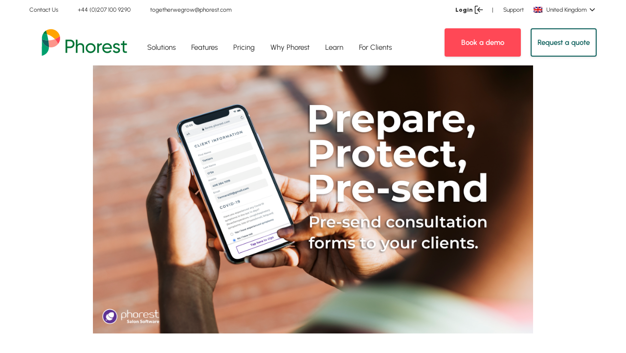

--- FILE ---
content_type: text/html; charset=UTF-8
request_url: https://www.phorest.com/gb/updates/july-product-update/
body_size: 24665
content:
    <!doctype html>

<html lang="en-GB" data-region="gb">
  <script src="https://unpkg.com/feather-icons"></script>
  
  <head>
  <meta charset="utf-8">
  <meta http-equiv="x-ua-compatible" content="ie=edge">
  <meta name="viewport" content="width=device-width, initial-scale=1, shrink-to-fit=no">
  <meta http-equiv="Content-Security-Policy" content="upgrade-insecure-requests">
  <meta name="theme-color" content="#20763A">     
  <meta name="msapplication-navbutton-color" content="#20763A">     
  <meta name="apple-mobile-web-app-status-bar-style" content="#20763A">
  <!-- Start of HubSpot Embed Code -->
  <script type="text/javascript" id="hs-script-loader" async defer src="//js.hs-scripts.com/2245726.js"></script>
  <!-- End of HubSpot Embed Code -->

  <!-- begin Convert Experiences code-->
  <script type="text/javascript" src="//cdn-4.convertexperiments.com/v1/js/10035444-10033415.js?environment=production"></script>
  <!-- end Convert Experiences code -->

  <meta name='robots' content='index, follow, max-image-preview:large, max-snippet:-1, max-video-preview:-1' />
	<style>img:is([sizes="auto" i], [sizes^="auto," i]) { contain-intrinsic-size: 3000px 1500px }</style>
	<link rel="alternate" href="https://www.phorest.com/updates/july-product-update/" hreflang="x-default" /><link rel="alternate" hreflang="en" href="https://www.phorest.com/updates/july-product-update/" />
<link rel="alternate" hreflang="en-gb" href="https://www.phorest.com/gb/updates/july-product-update/" />
<link rel="alternate" hreflang="x-default" href="https://www.phorest.com/updates/july-product-update/" />

	<!-- This site is optimized with the Yoast SEO plugin v25.1 - https://yoast.com/wordpress/plugins/seo/ -->
	<title>July Product Update | Phorest</title>
	<link rel="canonical" href="https://www.phorest.com/updates/july-product-update/" />
	<meta property="og:locale" content="en_GB" />
	<meta property="og:type" content="article" />
	<meta property="og:title" content="July Product Update | Phorest" />
	<meta property="og:description" content="It&#8217;s been a busy month in Phorest&#8217;s Product &amp; Development team as we work on improving features recently released and creating new feautres to help your busy salons. Major Feature Releases Pre-Send Consultation Forms Your new prepare and protect tool is ready: Pre-send consultation forms and disclaimers to clients and get all the information you &hellip; Continued" />
	<meta property="og:url" content="https://www.phorest.com/gb/updates/july-product-update/" />
	<meta property="og:site_name" content="Phorest" />
	<meta property="article:publisher" content="https://www.facebook.com/phorestsalonsoftware" />
	<meta property="article:modified_time" content="2022-09-01T14:53:01+00:00" />
	<meta property="og:image" content="https://d2dfxqxblmblx4.cloudfront.net/wp-content/uploads/2020/08/11125717/rsz_client_card_presend_bigwt_us-150x150.jpg" />
	<meta property="og:image:width" content="2092" />
	<meta property="og:image:height" content="1314" />
	<meta property="og:image:type" content="image/jpeg" />
	<meta name="twitter:card" content="summary_large_image" />
	<meta name="twitter:image" content="https://d2dfxqxblmblx4.cloudfront.net/wp-content/uploads/2020/08/11125717/rsz_client_card_presend_bigwt_us-150x150.jpg" />
	<meta name="twitter:site" content="@thephorestword" />
	<meta name="twitter:label1" content="Est. reading time" />
	<meta name="twitter:data1" content="3 minutes" />
	<script type="application/ld+json" class="yoast-schema-graph">{"@context":"https://schema.org","@graph":[{"@type":"WebPage","@id":"https://www.phorest.com/gb/updates/july-product-update/","url":"https://www.phorest.com/gb/updates/july-product-update/","name":"July Product Update | Phorest","isPartOf":{"@id":"https://www.phorest.com/gb/#website"},"primaryImageOfPage":{"@id":"https://www.phorest.com/gb/updates/july-product-update/#primaryimage"},"image":{"@id":"https://www.phorest.com/gb/updates/july-product-update/#primaryimage"},"thumbnailUrl":"https://d2dfxqxblmblx4.cloudfront.net/wp-content/uploads/2020/08/11125717/rsz_client_card_presend_bigwt_us.jpg","datePublished":"2020-08-10T15:44:18+00:00","dateModified":"2022-09-01T14:53:01+00:00","breadcrumb":{"@id":"https://www.phorest.com/gb/updates/july-product-update/#breadcrumb"},"inLanguage":"en-GB","potentialAction":[{"@type":"ReadAction","target":["https://www.phorest.com/gb/updates/july-product-update/"]}]},{"@type":"ImageObject","inLanguage":"en-GB","@id":"https://www.phorest.com/gb/updates/july-product-update/#primaryimage","url":"https://d2dfxqxblmblx4.cloudfront.net/wp-content/uploads/2020/08/11125717/rsz_client_card_presend_bigwt_us.jpg","contentUrl":"https://d2dfxqxblmblx4.cloudfront.net/wp-content/uploads/2020/08/11125717/rsz_client_card_presend_bigwt_us.jpg","width":2092,"height":1314,"caption":"Sportive woman using her phone in a park"},{"@type":"BreadcrumbList","@id":"https://www.phorest.com/gb/updates/july-product-update/#breadcrumb","itemListElement":[{"@type":"ListItem","position":1,"name":"Home","item":"https://www.phorest.com/gb/"},{"@type":"ListItem","position":2,"name":"Updates","item":"https://www.phorest.com/gb/updates/"},{"@type":"ListItem","position":3,"name":"July Product Update"}]},{"@type":"WebSite","@id":"https://www.phorest.com/gb/#website","url":"https://www.phorest.com/gb/","name":"Phorest","description":"Salon Software for Hair, Beauty, Barber &amp; Spa Businesses","publisher":{"@id":"https://www.phorest.com/gb/#organization"},"potentialAction":[{"@type":"SearchAction","target":{"@type":"EntryPoint","urlTemplate":"https://www.phorest.com/gb/?s={search_term_string}"},"query-input":{"@type":"PropertyValueSpecification","valueRequired":true,"valueName":"search_term_string"}}],"inLanguage":"en-GB"},{"@type":"Organization","@id":"https://www.phorest.com/gb/#organization","name":"Phorest Salon Software","url":"https://www.phorest.com/gb/","logo":{"@type":"ImageObject","inLanguage":"en-GB","@id":"https://www.phorest.com/gb/#/schema/logo/image/","url":"https://d2dfxqxblmblx4.cloudfront.net/wp-content/uploads/2019/10/24141402/phorest-acorn-logo1.png","contentUrl":"https://d2dfxqxblmblx4.cloudfront.net/wp-content/uploads/2019/10/24141402/phorest-acorn-logo1.png","width":201,"height":202,"caption":"Phorest Salon Software"},"image":{"@id":"https://www.phorest.com/gb/#/schema/logo/image/"},"sameAs":["https://www.facebook.com/phorestsalonsoftware","https://x.com/thephorestword","https://instagram.com/phorest_salon_software","https://www.linkedin.com/company/phorest?trk=company_name","https://www.pinterest.com/phorestss/","https://plus.google.com/u/0/b/101418954139594616916/101418954139594616916/posts/p/pub"]}]}</script>
	<!-- / Yoast SEO plugin. -->


<link rel='dns-prefetch' href='//d2dfxqxblmblx4.cloudfront.net' />
<link rel='stylesheet' id='wp-block-library-css' href='https://d2dfxqxblmblx4.cloudfront.net/wp-includes/css/dist/block-library/style.min.css?ver=a8d2e151c20388a6de94b45d41ebe8cd' media='all' />
<link rel='stylesheet' id='gt-comparison-table-frontend-css' href='https://d2dfxqxblmblx4.cloudfront.net/wp-content/mu-plugins/comparison-table/style.css?ver=1768224220' media='all' />
<link rel='stylesheet' id='gt-blocks-style-css' href='https://d2dfxqxblmblx4.cloudfront.net/wp-content/mu-plugins/gutenberg-tabs/build/style.css?ver=1768224220' media='all' />
<style id='global-styles-inline-css'>
:root{--wp--preset--aspect-ratio--square: 1;--wp--preset--aspect-ratio--4-3: 4/3;--wp--preset--aspect-ratio--3-4: 3/4;--wp--preset--aspect-ratio--3-2: 3/2;--wp--preset--aspect-ratio--2-3: 2/3;--wp--preset--aspect-ratio--16-9: 16/9;--wp--preset--aspect-ratio--9-16: 9/16;--wp--preset--color--black: #272727;--wp--preset--color--cyan-bluish-gray: #abb8c3;--wp--preset--color--white: #ffffff;--wp--preset--color--pale-pink: #f78da7;--wp--preset--color--vivid-red: #cf2e2e;--wp--preset--color--luminous-vivid-orange: #ff6900;--wp--preset--color--luminous-vivid-amber: #fcb900;--wp--preset--color--light-green-cyan: #7bdcb5;--wp--preset--color--vivid-green-cyan: #00d084;--wp--preset--color--pale-cyan-blue: #8ed1fc;--wp--preset--color--vivid-cyan-blue: #0693e3;--wp--preset--color--vivid-purple: #9b51e0;--wp--preset--color--transparent: transparent;--wp--preset--color--grey-darkest: #3d4852;--wp--preset--color--grey-darker: #606f7b;--wp--preset--color--grey-dark: #505f76;--wp--preset--color--grey: #9da6ba;--wp--preset--color--grey-light: #e4e6eb;--wp--preset--color--grey-lighter: #f2f2f2;--wp--preset--color--grey-lightest: #efefef;--wp--preset--color--grey-figma: #fafafa;--wp--preset--color--grey-figma-dark: #ececec;--wp--preset--color--red-darkest: #3b0d0c;--wp--preset--color--red-darker: #621b18;--wp--preset--color--red-dark: #cc1f1a;--wp--preset--color--red: #ff4856;--wp--preset--color--red-light: #fc968b;--wp--preset--color--red-lighter: #f9acaa;--wp--preset--color--red-lightest: #fcebea;--wp--preset--color--green: #0a763a;--wp--preset--color--green-light: #0bad7f;--wp--preset--color--green-dark: #0f615d;--wp--preset--color--green-lighter: #80d080;--wp--preset--color--blue-dark: #507ce4;--wp--preset--color--blue: #288cfa;--wp--preset--color--blue-light: #7ca0f5;--wp--preset--color--blue-lighter: #47a4d4;--wp--preset--color--blue-lightest: #2dccd3;--wp--preset--color--orange-darkest: #462a16;--wp--preset--color--orange-darker: #613b1f;--wp--preset--color--orange-dark: #de751f;--wp--preset--color--orange: #ef9812;--wp--preset--color--orange-light: #f9ad36;--wp--preset--color--orange-lighter: #fcd9b6;--wp--preset--color--orange-lightest: #fff5eb;--wp--preset--color--purple-darkest: #21183c;--wp--preset--color--purple-darker: #382b5f;--wp--preset--color--purple-dark: #3c1472;--wp--preset--color--purple: #511a92;--wp--preset--color--purple-light: #a370db;--wp--preset--color--purple-lighter: #e6ceff;--wp--preset--color--purple-lightest: rgba(229,204,254,0.3);--wp--preset--color--purple-light-hover: rgba(235, 222, 248, 0.5);--wp--preset--color--yellow: #ffa300;--wp--preset--gradient--vivid-cyan-blue-to-vivid-purple: linear-gradient(135deg,rgba(6,147,227,1) 0%,rgb(155,81,224) 100%);--wp--preset--gradient--light-green-cyan-to-vivid-green-cyan: linear-gradient(135deg,rgb(122,220,180) 0%,rgb(0,208,130) 100%);--wp--preset--gradient--luminous-vivid-amber-to-luminous-vivid-orange: linear-gradient(135deg,rgba(252,185,0,1) 0%,rgba(255,105,0,1) 100%);--wp--preset--gradient--luminous-vivid-orange-to-vivid-red: linear-gradient(135deg,rgba(255,105,0,1) 0%,rgb(207,46,46) 100%);--wp--preset--gradient--very-light-gray-to-cyan-bluish-gray: linear-gradient(135deg,rgb(238,238,238) 0%,rgb(169,184,195) 100%);--wp--preset--gradient--cool-to-warm-spectrum: linear-gradient(135deg,rgb(74,234,220) 0%,rgb(151,120,209) 20%,rgb(207,42,186) 40%,rgb(238,44,130) 60%,rgb(251,105,98) 80%,rgb(254,248,76) 100%);--wp--preset--gradient--blush-light-purple: linear-gradient(135deg,rgb(255,206,236) 0%,rgb(152,150,240) 100%);--wp--preset--gradient--blush-bordeaux: linear-gradient(135deg,rgb(254,205,165) 0%,rgb(254,45,45) 50%,rgb(107,0,62) 100%);--wp--preset--gradient--luminous-dusk: linear-gradient(135deg,rgb(255,203,112) 0%,rgb(199,81,192) 50%,rgb(65,88,208) 100%);--wp--preset--gradient--pale-ocean: linear-gradient(135deg,rgb(255,245,203) 0%,rgb(182,227,212) 50%,rgb(51,167,181) 100%);--wp--preset--gradient--electric-grass: linear-gradient(135deg,rgb(202,248,128) 0%,rgb(113,206,126) 100%);--wp--preset--gradient--midnight: linear-gradient(135deg,rgb(2,3,129) 0%,rgb(40,116,252) 100%);--wp--preset--font-size--small: 13px;--wp--preset--font-size--medium: 20px;--wp--preset--font-size--large: 36px;--wp--preset--font-size--x-large: 42px;--wp--preset--font-size--xs: .75rem;--wp--preset--font-size--sm: .9375rem;--wp--preset--font-size--base: 1rem;--wp--preset--font-size--lg: 1.125rem;--wp--preset--font-size--xl: 1.25rem;--wp--preset--font-size--2-xl: 1.5rem;--wp--preset--font-size--3-xl: 1.875rem;--wp--preset--font-size--4-xl: 2.25rem;--wp--preset--font-size--5-xl: 3rem;--wp--preset--font-size--6-xl: 3.75rem;--wp--preset--font-family--sans: ui-sans-serif,system-ui,-apple-system,BlinkMacSystemFont,"Segoe UI",Roboto,"Helvetica Neue",Arial,"Noto Sans",sans-serif,"Apple Color Emoji","Segoe UI Emoji","Segoe UI Symbol","Noto Color Emoji";--wp--preset--font-family--serif: ui-serif,Georgia,Cambria,"Times New Roman",Times,serif;--wp--preset--font-family--mono: ui-monospace,SFMono-Regular,Menlo,Monaco,Consolas,"Liberation Mono","Courier New",monospace;--wp--preset--spacing--20: 0.44rem;--wp--preset--spacing--30: 0.67rem;--wp--preset--spacing--40: 1rem;--wp--preset--spacing--50: 1.5rem;--wp--preset--spacing--60: 2.25rem;--wp--preset--spacing--70: 3.38rem;--wp--preset--spacing--80: 5.06rem;--wp--preset--shadow--natural: 6px 6px 9px rgba(0, 0, 0, 0.2);--wp--preset--shadow--deep: 12px 12px 50px rgba(0, 0, 0, 0.4);--wp--preset--shadow--sharp: 6px 6px 0px rgba(0, 0, 0, 0.2);--wp--preset--shadow--outlined: 6px 6px 0px -3px rgba(255, 255, 255, 1), 6px 6px rgba(0, 0, 0, 1);--wp--preset--shadow--crisp: 6px 6px 0px rgba(0, 0, 0, 1);}:where(body) { margin: 0; }.wp-site-blocks > .alignleft { float: left; margin-right: 2em; }.wp-site-blocks > .alignright { float: right; margin-left: 2em; }.wp-site-blocks > .aligncenter { justify-content: center; margin-left: auto; margin-right: auto; }:where(.is-layout-flex){gap: 0.5em;}:where(.is-layout-grid){gap: 0.5em;}.is-layout-flow > .alignleft{float: left;margin-inline-start: 0;margin-inline-end: 2em;}.is-layout-flow > .alignright{float: right;margin-inline-start: 2em;margin-inline-end: 0;}.is-layout-flow > .aligncenter{margin-left: auto !important;margin-right: auto !important;}.is-layout-constrained > .alignleft{float: left;margin-inline-start: 0;margin-inline-end: 2em;}.is-layout-constrained > .alignright{float: right;margin-inline-start: 2em;margin-inline-end: 0;}.is-layout-constrained > .aligncenter{margin-left: auto !important;margin-right: auto !important;}.is-layout-constrained > :where(:not(.alignleft):not(.alignright):not(.alignfull)){margin-left: auto !important;margin-right: auto !important;}body .is-layout-flex{display: flex;}.is-layout-flex{flex-wrap: wrap;align-items: center;}.is-layout-flex > :is(*, div){margin: 0;}body .is-layout-grid{display: grid;}.is-layout-grid > :is(*, div){margin: 0;}body{padding-top: 0px;padding-right: 0px;padding-bottom: 0px;padding-left: 0px;}a:where(:not(.wp-element-button)){text-decoration: underline;}:root :where(.wp-element-button, .wp-block-button__link){background-color: #32373c;border-width: 0;color: #fff;font-family: inherit;font-size: inherit;line-height: inherit;padding: calc(0.667em + 2px) calc(1.333em + 2px);text-decoration: none;}.has-black-color{color: var(--wp--preset--color--black) !important;}.has-cyan-bluish-gray-color{color: var(--wp--preset--color--cyan-bluish-gray) !important;}.has-white-color{color: var(--wp--preset--color--white) !important;}.has-pale-pink-color{color: var(--wp--preset--color--pale-pink) !important;}.has-vivid-red-color{color: var(--wp--preset--color--vivid-red) !important;}.has-luminous-vivid-orange-color{color: var(--wp--preset--color--luminous-vivid-orange) !important;}.has-luminous-vivid-amber-color{color: var(--wp--preset--color--luminous-vivid-amber) !important;}.has-light-green-cyan-color{color: var(--wp--preset--color--light-green-cyan) !important;}.has-vivid-green-cyan-color{color: var(--wp--preset--color--vivid-green-cyan) !important;}.has-pale-cyan-blue-color{color: var(--wp--preset--color--pale-cyan-blue) !important;}.has-vivid-cyan-blue-color{color: var(--wp--preset--color--vivid-cyan-blue) !important;}.has-vivid-purple-color{color: var(--wp--preset--color--vivid-purple) !important;}.has-transparent-color{color: var(--wp--preset--color--transparent) !important;}.has-grey-darkest-color{color: var(--wp--preset--color--grey-darkest) !important;}.has-grey-darker-color{color: var(--wp--preset--color--grey-darker) !important;}.has-grey-dark-color{color: var(--wp--preset--color--grey-dark) !important;}.has-grey-color{color: var(--wp--preset--color--grey) !important;}.has-grey-light-color{color: var(--wp--preset--color--grey-light) !important;}.has-grey-lighter-color{color: var(--wp--preset--color--grey-lighter) !important;}.has-grey-lightest-color{color: var(--wp--preset--color--grey-lightest) !important;}.has-grey-figma-color{color: var(--wp--preset--color--grey-figma) !important;}.has-grey-figma-dark-color{color: var(--wp--preset--color--grey-figma-dark) !important;}.has-red-darkest-color{color: var(--wp--preset--color--red-darkest) !important;}.has-red-darker-color{color: var(--wp--preset--color--red-darker) !important;}.has-red-dark-color{color: var(--wp--preset--color--red-dark) !important;}.has-red-color{color: var(--wp--preset--color--red) !important;}.has-red-light-color{color: var(--wp--preset--color--red-light) !important;}.has-red-lighter-color{color: var(--wp--preset--color--red-lighter) !important;}.has-red-lightest-color{color: var(--wp--preset--color--red-lightest) !important;}.has-green-color{color: var(--wp--preset--color--green) !important;}.has-green-light-color{color: var(--wp--preset--color--green-light) !important;}.has-green-dark-color{color: var(--wp--preset--color--green-dark) !important;}.has-green-lighter-color{color: var(--wp--preset--color--green-lighter) !important;}.has-blue-dark-color{color: var(--wp--preset--color--blue-dark) !important;}.has-blue-color{color: var(--wp--preset--color--blue) !important;}.has-blue-light-color{color: var(--wp--preset--color--blue-light) !important;}.has-blue-lighter-color{color: var(--wp--preset--color--blue-lighter) !important;}.has-blue-lightest-color{color: var(--wp--preset--color--blue-lightest) !important;}.has-orange-darkest-color{color: var(--wp--preset--color--orange-darkest) !important;}.has-orange-darker-color{color: var(--wp--preset--color--orange-darker) !important;}.has-orange-dark-color{color: var(--wp--preset--color--orange-dark) !important;}.has-orange-color{color: var(--wp--preset--color--orange) !important;}.has-orange-light-color{color: var(--wp--preset--color--orange-light) !important;}.has-orange-lighter-color{color: var(--wp--preset--color--orange-lighter) !important;}.has-orange-lightest-color{color: var(--wp--preset--color--orange-lightest) !important;}.has-purple-darkest-color{color: var(--wp--preset--color--purple-darkest) !important;}.has-purple-darker-color{color: var(--wp--preset--color--purple-darker) !important;}.has-purple-dark-color{color: var(--wp--preset--color--purple-dark) !important;}.has-purple-color{color: var(--wp--preset--color--purple) !important;}.has-purple-light-color{color: var(--wp--preset--color--purple-light) !important;}.has-purple-lighter-color{color: var(--wp--preset--color--purple-lighter) !important;}.has-purple-lightest-color{color: var(--wp--preset--color--purple-lightest) !important;}.has-purple-light-hover-color{color: var(--wp--preset--color--purple-light-hover) !important;}.has-yellow-color{color: var(--wp--preset--color--yellow) !important;}.has-black-background-color{background-color: var(--wp--preset--color--black) !important;}.has-cyan-bluish-gray-background-color{background-color: var(--wp--preset--color--cyan-bluish-gray) !important;}.has-white-background-color{background-color: var(--wp--preset--color--white) !important;}.has-pale-pink-background-color{background-color: var(--wp--preset--color--pale-pink) !important;}.has-vivid-red-background-color{background-color: var(--wp--preset--color--vivid-red) !important;}.has-luminous-vivid-orange-background-color{background-color: var(--wp--preset--color--luminous-vivid-orange) !important;}.has-luminous-vivid-amber-background-color{background-color: var(--wp--preset--color--luminous-vivid-amber) !important;}.has-light-green-cyan-background-color{background-color: var(--wp--preset--color--light-green-cyan) !important;}.has-vivid-green-cyan-background-color{background-color: var(--wp--preset--color--vivid-green-cyan) !important;}.has-pale-cyan-blue-background-color{background-color: var(--wp--preset--color--pale-cyan-blue) !important;}.has-vivid-cyan-blue-background-color{background-color: var(--wp--preset--color--vivid-cyan-blue) !important;}.has-vivid-purple-background-color{background-color: var(--wp--preset--color--vivid-purple) !important;}.has-transparent-background-color{background-color: var(--wp--preset--color--transparent) !important;}.has-grey-darkest-background-color{background-color: var(--wp--preset--color--grey-darkest) !important;}.has-grey-darker-background-color{background-color: var(--wp--preset--color--grey-darker) !important;}.has-grey-dark-background-color{background-color: var(--wp--preset--color--grey-dark) !important;}.has-grey-background-color{background-color: var(--wp--preset--color--grey) !important;}.has-grey-light-background-color{background-color: var(--wp--preset--color--grey-light) !important;}.has-grey-lighter-background-color{background-color: var(--wp--preset--color--grey-lighter) !important;}.has-grey-lightest-background-color{background-color: var(--wp--preset--color--grey-lightest) !important;}.has-grey-figma-background-color{background-color: var(--wp--preset--color--grey-figma) !important;}.has-grey-figma-dark-background-color{background-color: var(--wp--preset--color--grey-figma-dark) !important;}.has-red-darkest-background-color{background-color: var(--wp--preset--color--red-darkest) !important;}.has-red-darker-background-color{background-color: var(--wp--preset--color--red-darker) !important;}.has-red-dark-background-color{background-color: var(--wp--preset--color--red-dark) !important;}.has-red-background-color{background-color: var(--wp--preset--color--red) !important;}.has-red-light-background-color{background-color: var(--wp--preset--color--red-light) !important;}.has-red-lighter-background-color{background-color: var(--wp--preset--color--red-lighter) !important;}.has-red-lightest-background-color{background-color: var(--wp--preset--color--red-lightest) !important;}.has-green-background-color{background-color: var(--wp--preset--color--green) !important;}.has-green-light-background-color{background-color: var(--wp--preset--color--green-light) !important;}.has-green-dark-background-color{background-color: var(--wp--preset--color--green-dark) !important;}.has-green-lighter-background-color{background-color: var(--wp--preset--color--green-lighter) !important;}.has-blue-dark-background-color{background-color: var(--wp--preset--color--blue-dark) !important;}.has-blue-background-color{background-color: var(--wp--preset--color--blue) !important;}.has-blue-light-background-color{background-color: var(--wp--preset--color--blue-light) !important;}.has-blue-lighter-background-color{background-color: var(--wp--preset--color--blue-lighter) !important;}.has-blue-lightest-background-color{background-color: var(--wp--preset--color--blue-lightest) !important;}.has-orange-darkest-background-color{background-color: var(--wp--preset--color--orange-darkest) !important;}.has-orange-darker-background-color{background-color: var(--wp--preset--color--orange-darker) !important;}.has-orange-dark-background-color{background-color: var(--wp--preset--color--orange-dark) !important;}.has-orange-background-color{background-color: var(--wp--preset--color--orange) !important;}.has-orange-light-background-color{background-color: var(--wp--preset--color--orange-light) !important;}.has-orange-lighter-background-color{background-color: var(--wp--preset--color--orange-lighter) !important;}.has-orange-lightest-background-color{background-color: var(--wp--preset--color--orange-lightest) !important;}.has-purple-darkest-background-color{background-color: var(--wp--preset--color--purple-darkest) !important;}.has-purple-darker-background-color{background-color: var(--wp--preset--color--purple-darker) !important;}.has-purple-dark-background-color{background-color: var(--wp--preset--color--purple-dark) !important;}.has-purple-background-color{background-color: var(--wp--preset--color--purple) !important;}.has-purple-light-background-color{background-color: var(--wp--preset--color--purple-light) !important;}.has-purple-lighter-background-color{background-color: var(--wp--preset--color--purple-lighter) !important;}.has-purple-lightest-background-color{background-color: var(--wp--preset--color--purple-lightest) !important;}.has-purple-light-hover-background-color{background-color: var(--wp--preset--color--purple-light-hover) !important;}.has-yellow-background-color{background-color: var(--wp--preset--color--yellow) !important;}.has-black-border-color{border-color: var(--wp--preset--color--black) !important;}.has-cyan-bluish-gray-border-color{border-color: var(--wp--preset--color--cyan-bluish-gray) !important;}.has-white-border-color{border-color: var(--wp--preset--color--white) !important;}.has-pale-pink-border-color{border-color: var(--wp--preset--color--pale-pink) !important;}.has-vivid-red-border-color{border-color: var(--wp--preset--color--vivid-red) !important;}.has-luminous-vivid-orange-border-color{border-color: var(--wp--preset--color--luminous-vivid-orange) !important;}.has-luminous-vivid-amber-border-color{border-color: var(--wp--preset--color--luminous-vivid-amber) !important;}.has-light-green-cyan-border-color{border-color: var(--wp--preset--color--light-green-cyan) !important;}.has-vivid-green-cyan-border-color{border-color: var(--wp--preset--color--vivid-green-cyan) !important;}.has-pale-cyan-blue-border-color{border-color: var(--wp--preset--color--pale-cyan-blue) !important;}.has-vivid-cyan-blue-border-color{border-color: var(--wp--preset--color--vivid-cyan-blue) !important;}.has-vivid-purple-border-color{border-color: var(--wp--preset--color--vivid-purple) !important;}.has-transparent-border-color{border-color: var(--wp--preset--color--transparent) !important;}.has-grey-darkest-border-color{border-color: var(--wp--preset--color--grey-darkest) !important;}.has-grey-darker-border-color{border-color: var(--wp--preset--color--grey-darker) !important;}.has-grey-dark-border-color{border-color: var(--wp--preset--color--grey-dark) !important;}.has-grey-border-color{border-color: var(--wp--preset--color--grey) !important;}.has-grey-light-border-color{border-color: var(--wp--preset--color--grey-light) !important;}.has-grey-lighter-border-color{border-color: var(--wp--preset--color--grey-lighter) !important;}.has-grey-lightest-border-color{border-color: var(--wp--preset--color--grey-lightest) !important;}.has-grey-figma-border-color{border-color: var(--wp--preset--color--grey-figma) !important;}.has-grey-figma-dark-border-color{border-color: var(--wp--preset--color--grey-figma-dark) !important;}.has-red-darkest-border-color{border-color: var(--wp--preset--color--red-darkest) !important;}.has-red-darker-border-color{border-color: var(--wp--preset--color--red-darker) !important;}.has-red-dark-border-color{border-color: var(--wp--preset--color--red-dark) !important;}.has-red-border-color{border-color: var(--wp--preset--color--red) !important;}.has-red-light-border-color{border-color: var(--wp--preset--color--red-light) !important;}.has-red-lighter-border-color{border-color: var(--wp--preset--color--red-lighter) !important;}.has-red-lightest-border-color{border-color: var(--wp--preset--color--red-lightest) !important;}.has-green-border-color{border-color: var(--wp--preset--color--green) !important;}.has-green-light-border-color{border-color: var(--wp--preset--color--green-light) !important;}.has-green-dark-border-color{border-color: var(--wp--preset--color--green-dark) !important;}.has-green-lighter-border-color{border-color: var(--wp--preset--color--green-lighter) !important;}.has-blue-dark-border-color{border-color: var(--wp--preset--color--blue-dark) !important;}.has-blue-border-color{border-color: var(--wp--preset--color--blue) !important;}.has-blue-light-border-color{border-color: var(--wp--preset--color--blue-light) !important;}.has-blue-lighter-border-color{border-color: var(--wp--preset--color--blue-lighter) !important;}.has-blue-lightest-border-color{border-color: var(--wp--preset--color--blue-lightest) !important;}.has-orange-darkest-border-color{border-color: var(--wp--preset--color--orange-darkest) !important;}.has-orange-darker-border-color{border-color: var(--wp--preset--color--orange-darker) !important;}.has-orange-dark-border-color{border-color: var(--wp--preset--color--orange-dark) !important;}.has-orange-border-color{border-color: var(--wp--preset--color--orange) !important;}.has-orange-light-border-color{border-color: var(--wp--preset--color--orange-light) !important;}.has-orange-lighter-border-color{border-color: var(--wp--preset--color--orange-lighter) !important;}.has-orange-lightest-border-color{border-color: var(--wp--preset--color--orange-lightest) !important;}.has-purple-darkest-border-color{border-color: var(--wp--preset--color--purple-darkest) !important;}.has-purple-darker-border-color{border-color: var(--wp--preset--color--purple-darker) !important;}.has-purple-dark-border-color{border-color: var(--wp--preset--color--purple-dark) !important;}.has-purple-border-color{border-color: var(--wp--preset--color--purple) !important;}.has-purple-light-border-color{border-color: var(--wp--preset--color--purple-light) !important;}.has-purple-lighter-border-color{border-color: var(--wp--preset--color--purple-lighter) !important;}.has-purple-lightest-border-color{border-color: var(--wp--preset--color--purple-lightest) !important;}.has-purple-light-hover-border-color{border-color: var(--wp--preset--color--purple-light-hover) !important;}.has-yellow-border-color{border-color: var(--wp--preset--color--yellow) !important;}.has-vivid-cyan-blue-to-vivid-purple-gradient-background{background: var(--wp--preset--gradient--vivid-cyan-blue-to-vivid-purple) !important;}.has-light-green-cyan-to-vivid-green-cyan-gradient-background{background: var(--wp--preset--gradient--light-green-cyan-to-vivid-green-cyan) !important;}.has-luminous-vivid-amber-to-luminous-vivid-orange-gradient-background{background: var(--wp--preset--gradient--luminous-vivid-amber-to-luminous-vivid-orange) !important;}.has-luminous-vivid-orange-to-vivid-red-gradient-background{background: var(--wp--preset--gradient--luminous-vivid-orange-to-vivid-red) !important;}.has-very-light-gray-to-cyan-bluish-gray-gradient-background{background: var(--wp--preset--gradient--very-light-gray-to-cyan-bluish-gray) !important;}.has-cool-to-warm-spectrum-gradient-background{background: var(--wp--preset--gradient--cool-to-warm-spectrum) !important;}.has-blush-light-purple-gradient-background{background: var(--wp--preset--gradient--blush-light-purple) !important;}.has-blush-bordeaux-gradient-background{background: var(--wp--preset--gradient--blush-bordeaux) !important;}.has-luminous-dusk-gradient-background{background: var(--wp--preset--gradient--luminous-dusk) !important;}.has-pale-ocean-gradient-background{background: var(--wp--preset--gradient--pale-ocean) !important;}.has-electric-grass-gradient-background{background: var(--wp--preset--gradient--electric-grass) !important;}.has-midnight-gradient-background{background: var(--wp--preset--gradient--midnight) !important;}.has-small-font-size{font-size: var(--wp--preset--font-size--small) !important;}.has-medium-font-size{font-size: var(--wp--preset--font-size--medium) !important;}.has-large-font-size{font-size: var(--wp--preset--font-size--large) !important;}.has-x-large-font-size{font-size: var(--wp--preset--font-size--x-large) !important;}.has-xs-font-size{font-size: var(--wp--preset--font-size--xs) !important;}.has-sm-font-size{font-size: var(--wp--preset--font-size--sm) !important;}.has-base-font-size{font-size: var(--wp--preset--font-size--base) !important;}.has-lg-font-size{font-size: var(--wp--preset--font-size--lg) !important;}.has-xl-font-size{font-size: var(--wp--preset--font-size--xl) !important;}.has-2-xl-font-size{font-size: var(--wp--preset--font-size--2-xl) !important;}.has-3-xl-font-size{font-size: var(--wp--preset--font-size--3-xl) !important;}.has-4-xl-font-size{font-size: var(--wp--preset--font-size--4-xl) !important;}.has-5-xl-font-size{font-size: var(--wp--preset--font-size--5-xl) !important;}.has-6-xl-font-size{font-size: var(--wp--preset--font-size--6-xl) !important;}.has-sans-font-family{font-family: var(--wp--preset--font-family--sans) !important;}.has-serif-font-family{font-family: var(--wp--preset--font-family--serif) !important;}.has-mono-font-family{font-family: var(--wp--preset--font-family--mono) !important;}
:where(.wp-block-post-template.is-layout-flex){gap: 1.25em;}:where(.wp-block-post-template.is-layout-grid){gap: 1.25em;}
:where(.wp-block-columns.is-layout-flex){gap: 2em;}:where(.wp-block-columns.is-layout-grid){gap: 2em;}
:root :where(.wp-block-pullquote){font-size: 1.5em;line-height: 1.6;}
</style>
<link rel='stylesheet' id='wpml-blocks-css' href='https://d2dfxqxblmblx4.cloudfront.net/wp-content/plugins/sitepress-multilingual-cms/dist/css/blocks/styles.css?ver=4.6.10' media='all' />
<link rel='stylesheet' id='ppress-frontend-css' href='https://d2dfxqxblmblx4.cloudfront.net/wp-content/plugins/wp-user-avatar/assets/css/frontend.min.css?ver=4.15.25' media='all' />
<link rel='stylesheet' id='ppress-flatpickr-css' href='https://d2dfxqxblmblx4.cloudfront.net/wp-content/plugins/wp-user-avatar/assets/flatpickr/flatpickr.min.css?ver=4.15.25' media='all' />
<link rel='stylesheet' id='ppress-select2-css' href='https://d2dfxqxblmblx4.cloudfront.net/wp-content/plugins/wp-user-avatar/assets/select2/select2.min.css?ver=a8d2e151c20388a6de94b45d41ebe8cd' media='all' />
<link rel='stylesheet' id='wpml-legacy-dropdown-click-0-css' href='https://d2dfxqxblmblx4.cloudfront.net/wp-content/plugins/sitepress-multilingual-cms/templates/language-switchers/legacy-dropdown-click/style.min.css?ver=1' media='all' />
<link rel='stylesheet' id='dashicons-css' href='https://d2dfxqxblmblx4.cloudfront.net/wp-includes/css/dashicons.min.css?ver=a8d2e151c20388a6de94b45d41ebe8cd' media='all' />
<link rel='stylesheet' id='inline-tweet-sharer-style-css' href='https://d2dfxqxblmblx4.cloudfront.net/wp-content/plugins/inline-tweet-sharer/inline-tweet-sharer.css?ver=2.6.8' media='all' />
<style id='akismet-widget-style-inline-css'>

			.a-stats {
				--akismet-color-mid-green: #357b49;
				--akismet-color-white: #fff;
				--akismet-color-light-grey: #f6f7f7;

				max-width: 350px;
				width: auto;
			}

			.a-stats * {
				all: unset;
				box-sizing: border-box;
			}

			.a-stats strong {
				font-weight: 600;
			}

			.a-stats a.a-stats__link,
			.a-stats a.a-stats__link:visited,
			.a-stats a.a-stats__link:active {
				background: var(--akismet-color-mid-green);
				border: none;
				box-shadow: none;
				border-radius: 8px;
				color: var(--akismet-color-white);
				cursor: pointer;
				display: block;
				font-family: -apple-system, BlinkMacSystemFont, 'Segoe UI', 'Roboto', 'Oxygen-Sans', 'Ubuntu', 'Cantarell', 'Helvetica Neue', sans-serif;
				font-weight: 500;
				padding: 12px;
				text-align: center;
				text-decoration: none;
				transition: all 0.2s ease;
			}

			/* Extra specificity to deal with TwentyTwentyOne focus style */
			.widget .a-stats a.a-stats__link:focus {
				background: var(--akismet-color-mid-green);
				color: var(--akismet-color-white);
				text-decoration: none;
			}

			.a-stats a.a-stats__link:hover {
				filter: brightness(110%);
				box-shadow: 0 4px 12px rgba(0, 0, 0, 0.06), 0 0 2px rgba(0, 0, 0, 0.16);
			}

			.a-stats .count {
				color: var(--akismet-color-white);
				display: block;
				font-size: 1.5em;
				line-height: 1.4;
				padding: 0 13px;
				white-space: nowrap;
			}
		
</style>
<link rel='stylesheet' id='video-conferencing-with-zoom-api-css' href='https://d2dfxqxblmblx4.cloudfront.net/wp-content/plugins/video-conferencing-with-zoom-api/assets/public/css/style.min.css?ver=4.6.4' media='all' />
<link rel='stylesheet' id='sage/app-css' href='https://d2dfxqxblmblx4.cloudfront.net/wp-content/themes/phorest_dev/public/css/app.2ed896.css' media='all' />
<link rel='stylesheet' id='app/0-css' href='https://d2dfxqxblmblx4.cloudfront.net/wp-content/themes/phorest_dev/public/css/app.2ed896.css' media='all' />
<script id="wpml-cookie-js-extra">
var wpml_cookies = {"wp-wpml_current_language":{"value":"gb","expires":1,"path":"\/"}};
var wpml_cookies = {"wp-wpml_current_language":{"value":"gb","expires":1,"path":"\/"}};
</script>
<script src="https://d2dfxqxblmblx4.cloudfront.net/wp-content/plugins/sitepress-multilingual-cms/res/js/cookies/language-cookie.js?ver=4.6.10" id="wpml-cookie-js" defer data-wp-strategy="defer"></script>
<script src="https://d2dfxqxblmblx4.cloudfront.net/wp-includes/js/jquery/jquery.min.js?ver=3.7.1" id="jquery-core-js"></script>
<script src="https://d2dfxqxblmblx4.cloudfront.net/wp-includes/js/jquery/jquery-migrate.min.js?ver=3.4.1" id="jquery-migrate-js"></script>
<script src="https://d2dfxqxblmblx4.cloudfront.net/wp-content/plugins/wp-user-avatar/assets/flatpickr/flatpickr.min.js?ver=4.15.25" id="ppress-flatpickr-js"></script>
<script src="https://d2dfxqxblmblx4.cloudfront.net/wp-content/plugins/wp-user-avatar/assets/select2/select2.min.js?ver=4.15.25" id="ppress-select2-js"></script>
<script src="https://d2dfxqxblmblx4.cloudfront.net/wp-content/plugins/sitepress-multilingual-cms/templates/language-switchers/legacy-dropdown-click/script.min.js?ver=1" id="wpml-legacy-dropdown-click-0-js"></script>
<script src="https://d2dfxqxblmblx4.cloudfront.net/wp-content/plugins/inline-tweet-sharer/inline-tweet-sharer.js?ver=2.6.8" id="inline-tweet-sharer-js-js"></script>
<link rel="https://api.w.org/" href="https://www.phorest.com/gb/wp-json/" /><link rel="alternate" title="JSON" type="application/json" href="https://www.phorest.com/gb/wp-json/wp/v2/updates/92943" /><link rel="alternate" title="oEmbed (JSON)" type="application/json+oembed" href="https://www.phorest.com/gb/wp-json/oembed/1.0/embed?url=https%3A%2F%2Fwww.phorest.com%2Fgb%2Fupdates%2Fjuly-product-update%2F" />
<link rel="alternate" title="oEmbed (XML)" type="text/xml+oembed" href="https://www.phorest.com/gb/wp-json/oembed/1.0/embed?url=https%3A%2F%2Fwww.phorest.com%2Fgb%2Fupdates%2Fjuly-product-update%2F&#038;format=xml" />
<meta name="generator" content="WPML ver:4.6.10 stt:8,38,1,67,65,66,18,3,70;" />
<link rel="shortcut icon" type="image/png" href="https://d2dfxqxblmblx4.cloudfront.net/images/icon/favicon.png" /><link rel="apple-touch-icon-precomposed" href="https://d2dfxqxblmblx4.cloudfront.net/images/icon/favicon.png" /><link rel="apple-touch-icon-precomposed" sizes="120x120" href="https://d2dfxqxblmblx4.cloudfront.net/images/logos/reskin/phorest-acorn-logo_120x120.png" /><link rel="apple-touch-icon-precomposed" sizes="152x152" href="https://d2dfxqxblmblx4.cloudfront.net/images/logos/reskin/phorest-acorn-logo_152x152.png" />
<!-- Meta Pixel Code -->
<script type='text/javascript'>
!function(f,b,e,v,n,t,s){if(f.fbq)return;n=f.fbq=function(){n.callMethod?
n.callMethod.apply(n,arguments):n.queue.push(arguments)};if(!f._fbq)f._fbq=n;
n.push=n;n.loaded=!0;n.version='2.0';n.queue=[];t=b.createElement(e);t.async=!0;
t.src=v;s=b.getElementsByTagName(e)[0];s.parentNode.insertBefore(t,s)}(window,
document,'script','https://connect.facebook.net/en_US/fbevents.js?v=next');
</script>
<!-- End Meta Pixel Code -->
<script type='text/javascript'>var url = window.location.origin + '?ob=open-bridge';
            fbq('set', 'openbridge', '247160742854012', url);
fbq('init', '247160742854012', {}, {
    "agent": "wordpress-6.7.2-4.1.3"
})</script><script type='text/javascript'>
    fbq('track', 'PageView', []);
  </script><link rel="icon" href="https://d2dfxqxblmblx4.cloudfront.net/wp-content/uploads/2022/02/01130009/cropped-site_favicon-32x32.png" sizes="32x32" />
<link rel="icon" href="https://d2dfxqxblmblx4.cloudfront.net/wp-content/uploads/2022/02/01130009/cropped-site_favicon-192x192.png" sizes="192x192" />
<link rel="apple-touch-icon" href="https://d2dfxqxblmblx4.cloudfront.net/wp-content/uploads/2022/02/01130009/cropped-site_favicon-180x180.png" />
<meta name="msapplication-TileImage" content="https://d2dfxqxblmblx4.cloudfront.net/wp-content/uploads/2022/02/01130009/cropped-site_favicon-270x270.png" />
		<style id="wp-custom-css">
			#header {
 background-color: white;
}


.sticky-acc.sticky-acc-active {
    background: linear-gradient(180deg, #f2f2f2, #f2f2f2, 75%, #fff0 0) !important;
}

.sidebar-img.sticky-active {
    pointer-events: none;
    transform: translateY(37px) scale(.5);
}

.vczapi-show-by-postid-contents .dpn-zvc-sidebar-box .btn-join-link {
    background: #f64857;
    border-radius: 5px;
    font-weight: 600;
}

    .vczapi-show-by-postid-contents .dpn-zvc-sidebar-box .join-links {
        justify-content:center;
    }


.vczapi-show-by-postid .dpn-zvc-timer .dpn-zvc-timer-cell, .dpn-zvc-timer-cell {
    background: #81D080  !important;
}


.template-usertype .side-style h2 {
    color: #1f7334 !important;
}
.template-usertype .side-style h1 {
    color: #272727 !important;
}

body.support-feedback .feedback-field:not(.empty) label {
  position: relative !important;
}


@media (max-width: 768px) {
#header .header-cta {
    transform: translate3d(0, 112px, 0);

}
}


.pricing-list .flickity-prev-next-button svg {
 height: 100%;
max-height: 40px;
}

.pricing-list .flickity-prev-next-button.next,

.pricing-list .flickity-prev-next-button.previous {
max-width: 50px
}


@media (max-width: 1200px) {
[data-region="de"] .pricing-list.pricing-list--long {
    min-height: 1500px !important;
}

}

/*
Dyslexic button workaround for hover state on mobile
*/

@media (max-width: 768px) {
	.dyslexic-toggle {
pointer-events: none;
}
	.dyslexic-toggle img {
align-items: flex-start !important;
pointer-events: all;
}
.dyslexic-toggle h3:after {
    content: "✖";
    background: white;
    padding: 1px 6px;
    border-radius: 5px;
    align-self: flex-start;
    font-weight: 900;
    color: #f64857;
    transform: translate(10px, -15px);
    border: 2px solid #272727;
    position: absolute;
    top: 0;
    right: 0;
}
.dyslexic-toggle img {
    transform: translate(-11px, 11px);
    width: 60px;
    height: 60px;
}

[data-region="de"] body:not(.mce-content-body).hide-topbar #nav-banner {
    margin-bottom: -30px !important;
}
}


.template-thirtydays article .shadow-md {
padding: 10px;
}

.template-thirtydays article:nth-child(odd) .shadow-md {
    background-color: #def2ec !important;
}

.template-thirtydays article:nth-child(even) .shadow-md {
    background-color: white !important;
}

#header svg.feather.feather-phone.absolute.z-0.text-green.-ml-3.-mt-3 {
    top: 38px;
}
		</style>
					<style type="text/css">
					</style>
					<style type="text/css">
					</style>
					<script id='ivory-search-js-extras'>
			var IvoryAjaxVars = {"ajaxurl":"https:\/\/www.phorest.com\/wp-admin\/admin-ajax.php","ajax_nonce":"9e2844be80"};
							var IvorySearchVars = {"is_analytics_enabled":"1"};
							</script>
			
      
    <link href="https://www.google-analytics.com" rel="preconnect" crossorigin>
    <link href="https://www.googletagmanager.com" rel="preconnect" crossorigin>
    <!-- Google Tag Manager -->

      <script>(function(w,d,s,l,i){w[l]=w[l]||[];w[l].push({'gtm.start':
      new Date().getTime(),event:'gtm.js'});var f=d.getElementsByTagName(s)[0],
      j=d.createElement(s),dl=l!='dataLayer'?'&l='+l:'';j.async=true;j.src=
      'https://www.googletagmanager.com/gtm.js?id='+i+dl;f.parentNode.insertBefore(j,f);
      })(window,document,'script','dataLayer', 'GTM-W6KV6NZ');</script>
      <!-- End Google Tag Manager -->
    
      
  
   
    <style>
@media only screen and (max-width: 992px) {
html[data-region="gb"] #header .header-cta .quote-cta {
    display: none;
}
}
.vczapi-show-by-postid-contents.vczapi-show-by-postid-flex {
    justify-content: center;
}
</style>

<script defer>
  document.addEventListener("DOMContentLoaded", function () {
    if (document.querySelector(".single-guides")) {
      window.addEventListener('message', function (event) {
        if (
          event.data.type === 'hsFormCallback' &&
          event.data.eventName === 'onFormSubmitted'
        ) {

          const form = document.querySelector(".hs-embeded-form");

          if (form) {
            const paragraphs = form.querySelectorAll("p");
            for (const p of paragraphs) {
              const text = p.textContent.trim().replace(/\s/g, '');
              if (text === 'Thankyou') {
                p.classList.add("hidden");
                break;
              }
            }
          }
        }
      });
    }
  });
</script>

   
</head>

  <body data-rsssl=1 class="updates-template-default single single-updates postid-92943 wp-embed-responsive phorest_dev july-product-update"
    >

              
    
<!-- Meta Pixel Code -->
<noscript>
<img height="1" width="1" style="display:none" alt="fbpx"
src="https://www.facebook.com/tr?id=247160742854012&ev=PageView&noscript=1" />
</noscript>
<!-- End Meta Pixel Code -->

<div id="app">

    
          <header>

  

    

  <div id="top-bar" class="bg-white xs:px-5 py-2 ">
    <div class="container flex justify-between items-center text-black">
      <div>
                      <div class="menu-utility-menu-uk-container"><ul class="utility-menu flex items-center text-black"><li id="menu-item-65188" class="menu-item menu-item-type-post_type menu-item-object-page menu-item-65188"><a href="https://www.phorest.com/gb/contact/">Contact Us</a></li>
<li id="menu-item-59076" class="hidden-mobile menu-item menu-item-type-custom menu-item-object-custom menu-item-59076"><a href="tel:+442071009290">+44 (0)207 100 9290</a></li>
<li id="menu-item-59077" class="hidden-mobile menu-item menu-item-type-custom menu-item-object-custom menu-item-59077"><a href="mailto:togetherwegrow@phorest.com">togetherwegrow@phorest.com</a></li>
</ul></div>
                </div>
      
            <div class="flex justify-between items-center">
                        <style>
          .head-login-anchor {
          transition: 0.2s;
          }
          
          .head-login-anchor:hover {
              transform:scale(1.2);
              color: #0a763a;
          }
          @keyframes animHeadLogin {
            0% { transform: translate(0, 0); }
            50% { transform: translate(-5px, 0); }
            100% { transform: translate(0, 0); }
          }
          
          .head-login-anchor:hover .head-login polyline,
          .head-login-anchor:hover .head-login line {
            animation: animHeadLogin 1s infinite;
          }
          </style>
                    <span class="text-xs pr-5">
            <a href="https://my.phorest.com/login"  
               target="_blank"
                              style="
                    font-weight: 900;
                    display: flex;
                    align-items: center;
                "
                class="head-login-anchor"
                               >
               Login
                              <svg viewBox="0 0 24 24" width="24" height="24" stroke="currentColor" stroke-width="2" fill="none" stroke-linecap="round" stroke-linejoin="round" 
                    class="css-i6dzq1 head-login" style="
               width: 20px;
               transform: rotate(180deg) translate(-3px, 0px);">
               <path d="M15 3h4a2 2 0 0 1 2 2v14a2 2 0 0 1-2 2h-4"></path>
               <polyline points="10 17 15 12 10 7"></polyline><line x1="15" y1="12" x2="3" y2="12"></line>
              </svg>
                            </a></span>
                      <span class="text-xs pr-5">|</span>
                                    <span class="text-xs pr-5"><a href="https://www.phorest.com/support/" target="">Support</a></span>
                <div class="relative z-20 rounded cursor-pointer text-black select-none lang-switcher">
              <ul class="list-reset main-switcher">
                <li class="pr-5 leading-none flex align-center"><div class="lang-flag mr-2 relative inline-block overflow-hidden">
                    <img class="inline absolute left-0 top-0 flag-gb" 
                         src="https://phorest-website.s3.amazonaws.com/images/icons/flags_new_3.png" 
                         alt="gb" />
                 </div><p class="inline-block text-xs">United Kingdom</p><ul class="sub-list lang-list bg-white rounded w-full p-2"><li class="text-xs py-2">
                           <a class="flex align-center" href="https://www.phorest.com/us/"><div class="lang-flag mr-2 relative inline-block overflow-hidden">
                    <img class="inline absolute left-0 top-0 flag-us" 
                         src="https://phorest-website.s3.amazonaws.com/images/icons/flags_new_3.png" 
                         alt="us" />
                 </div>United States
                           </a>
                         </li><li class="text-xs py-2">
                           <a class="flex align-center" href="https://www.phorest.com/nl/"><div class="lang-flag mr-2 relative inline-block overflow-hidden">
                    <img class="inline absolute left-0 top-0 flag-nl" 
                         src="https://phorest-website.s3.amazonaws.com/images/icons/flags_new_3.png" 
                         alt="nl" />
                 </div>Nederlands
                           </a>
                         </li><li class="text-xs py-2">
                           <a class="flex align-center" href="https://www.phorest.com/fi/"><div class="lang-flag mr-2 relative inline-block overflow-hidden">
                    <img class="inline absolute left-0 top-0 flag-fi" 
                         src="https://phorest-website.s3.amazonaws.com/images/icons/flags_new_3.png" 
                         alt="fi" />
                 </div>Suomi
                           </a>
                         </li><li class="text-xs py-2">
                           <a class="flex align-center" href="https://www.phorest.com/updates/july-product-update/"><div class="lang-flag mr-2 relative inline-block overflow-hidden">
                    <img class="inline absolute left-0 top-0 flag-en" 
                         src="https://phorest-website.s3.amazonaws.com/images/icons/flags_new_3.png" 
                         alt="en" />
                 </div>Ireland
                           </a>
                         </li><li class="text-xs py-2">
                           <a class="flex align-center" href="https://www.phorest.com/de/"><div class="lang-flag mr-2 relative inline-block overflow-hidden">
                    <img class="inline absolute left-0 top-0 flag-de" 
                         src="https://phorest-website.s3.amazonaws.com/images/icons/flags_new_3.png" 
                         alt="de" />
                 </div>Deutsch
                           </a>
                         </li><li class="text-xs py-2">
                           <a class="flex align-center" href="https://www.phorest.com/ca/"><div class="lang-flag mr-2 relative inline-block overflow-hidden">
                    <img class="inline absolute left-0 top-0 flag-ca" 
                         src="https://phorest-website.s3.amazonaws.com/images/icons/flags_new_3.png" 
                         alt="ca" />
                 </div>Canada
                           </a>
                         </li><li class="text-xs py-2">
                           <a class="flex align-center" href="https://www.phorest.com/au/"><div class="lang-flag mr-2 relative inline-block overflow-hidden">
                    <img class="inline absolute left-0 top-0 flag-au" 
                         src="https://phorest-website.s3.amazonaws.com/images/icons/flags_new_3.png" 
                         alt="au" />
                 </div>Australia
                           </a>
                         </li><li class="text-xs py-2">
                           <a class="flex align-center" href="https://www.phorest.com/ae/"><div class="lang-flag mr-2 relative inline-block overflow-hidden">
                    <img class="inline absolute left-0 top-0 flag-ae" 
                         src="https://phorest-website.s3.amazonaws.com/images/icons/flags_new_3.png" 
                         alt="ae" />
                 </div>UAE
                           </a>
                         </li></ul>
                  <i class="absolute right-0" data-feather="chevron-down" aria-hidden="true"></i>
                </li>
              </ul>
            </div>
      </div>
            
      
    </div>
  </div>

  



  <div id="header" class="xs:px-5 pb-1 lg:py-3 text-black">
    <div class="  container flex relative items-center  justify-between  ">

      <a class="logo w-1/2 md:w-auto" href="https://www.phorest.com/gb/">
        <img class="block lg:hidden xl:block" src="https://d2dfxqxblmblx4.cloudfront.net/images/logos/reskin/phorest-logo.svg" alt="Phorest Salon Software"  width="225" height="70">
        <img class="hidden lg:block xl:hidden" src="https://d2dfxqxblmblx4.cloudfront.net/images/logos/reskin/phorest-small-logo.svg" alt="Phorest Salon Software" width="225" height="70">
      </a>

            
      
              <div class="nav-primary-trigger hamburger relative md:hidden">
          <div></div>
          <div></div>
          <div></div>
          <div></div>
        </div>

        <nav role="navigation" class="nav-primary bg-white hidden top-0 left-0 w-full h-screen md:static md:block md:w-auto md:h-auto md:flex-shrink-0 ">
          <div class="menu-top-bar bg-white">
            <a class="logo block md:hidden  w-1/2" style="transform: translate(-1rem, 1rem);" href="https://www.phorest.com/gb/">
              <img class="block lg:hidden xl:block" src="https://d2dfxqxblmblx4.cloudfront.net/images/logos/reskin/phorest-logo.svg" alt="Phorest Salon Software"  width="225" height="70">
            </a>
            <div class="flex md:inline flex-wrap items-center">

            
            
                                            
            <a href="https://www.phorest.com/gb/custom-demo/?request_type=Demo%20request" class="modal-trigger btn-demo-cta button bg-red md:px-8 text-white hover:bg-red-lighter text-center  w-1/2  lg:w-auto lg:mr-5 rounded-none lg:rounded-md demo-cta" data-ol-has-click-handler=""  style="height: fit-content;">
              Book a demo
            </a>
            
                                                  <a href="https://www.phorest.com/gb/custom-demo/?request_type=Quote%20request" class="modal-trigger btn-quote-cta button button-secondary text-center white w-auto md:mt-0 w-1/2  quote-cta text-green-dark hover:bg-green-dark border-green-dark hover:text-white " data-ol-has-click-handler="" >
                      Request a quote
                    </a>
                                            </div>
          </div>
                      <div class="menu-container bg-white md:bg-transparent"><ul class="flex items-center flex-col md:flex-row"><li id="menu-item-115077" class="level-0 open no-show menu-item menu-item-type-custom menu-item-object-custom menu-item-has-children menu-item-115077"><a>Solutions</a>
<ul class="sub-menu">
	<li id="menu-item-115078" class="level-1 overview text-grey menu-item menu-item-type-custom menu-item-object-custom menu-item-115078"><a>Solutions</a></li>
	<li id="menu-item-102475" class="level-1 nav-icon icon-heart menu-item menu-item-type-custom menu-item-object-custom menu-item-has-children menu-item-102475"><a>For your industry</a>
	<ul class="sub-menu">
		<li id="menu-item-102477" class="level-2 menu-item menu-item-type-post_type menu-item-object-page menu-item-102477"><a href="https://www.phorest.com/gb/industry/barber-shop-software/">Barbershop</a></li>
		<li id="menu-item-102478" class="level-2 menu-item menu-item-type-post_type menu-item-object-page menu-item-102478"><a href="https://www.phorest.com/gb/industry/beauty-salon-software/">Beauty Salon</a></li>
		<li id="menu-item-157072" class="menu-item menu-item-type-post_type menu-item-object-page menu-item-157072"><a href="https://www.phorest.com/gb/industry/hair-salon-software/">Hair Salon Software</a></li>
		<li id="menu-item-102476" class="level-2 menu-item menu-item-type-post_type menu-item-object-page menu-item-102476"><a href="https://www.phorest.com/gb/industry/aesthetics/">Medi-Aesthetic Clinic</a></li>
		<li id="menu-item-102480" class="level-2 menu-item menu-item-type-post_type menu-item-object-page menu-item-102480"><a href="https://www.phorest.com/gb/industry/multi-location/">Multi-Location</a></li>
		<li id="menu-item-102481" class="level-2 menu-item menu-item-type-post_type menu-item-object-page menu-item-102481"><a href="https://www.phorest.com/gb/industry/nail-salon-software/">Nail Salon</a></li>
		<li id="menu-item-108640" class="level-2 menu-item menu-item-type-post_type menu-item-object-page menu-item-108640"><a href="https://www.phorest.com/gb/industry/spa-software/">Spa Software</a></li>
	</ul>
</li>
	<li id="menu-item-115079" class="level-1 nav-icon icon-person menu-item menu-item-type-custom menu-item-object-custom menu-item-has-children menu-item-115079"><a>For you</a>
	<ul class="sub-menu">
		<li id="menu-item-121838" class="level-2 menu-item menu-item-type-post_type menu-item-object-page menu-item-121838"><a href="https://www.phorest.com/gb/users/ceo-multi-site-manager/">CEO/Multi-Site Manager</a></li>
		<li id="menu-item-115088" class="level-2 menu-item menu-item-type-post_type menu-item-object-page menu-item-115088"><a href="https://www.phorest.com/gb/users/salon-owners/">Owner</a></li>
		<li id="menu-item-115089" class="level-2 menu-item menu-item-type-post_type menu-item-object-page menu-item-115089"><a href="https://www.phorest.com/gb/users/managers/">Manager</a></li>
		<li id="menu-item-115090" class="level-2 menu-item menu-item-type-post_type menu-item-object-page menu-item-115090"><a href="https://www.phorest.com/gb/users/front-of-house/">Front of House</a></li>
		<li id="menu-item-115091" class="level-2 menu-item menu-item-type-post_type menu-item-object-page menu-item-115091"><a href="https://www.phorest.com/gb/users/therapists-and-stylists/">Stylists, Therapists &#038; Practitioners</a></li>
	</ul>
</li>
	<li id="menu-item-115080" class="level-1 nav-icon icon-reporting menu-item menu-item-type-custom menu-item-object-custom menu-item-has-children menu-item-115080"><a>Benefits</a>
	<ul class="sub-menu">
		<li id="menu-item-156872" class="menu-item menu-item-type-post_type menu-item-object-page menu-item-156872"><a href="https://www.phorest.com/gb/benefits/attract-new-clients/">Attract New Clients</a></li>
		<li id="menu-item-148027" class="menu-item menu-item-type-post_type menu-item-object-page menu-item-148027"><a href="https://www.phorest.com/gb/benefits/elevate-client-interactions/">Elevate Each Client Interaction</a></li>
		<li id="menu-item-156868" class="menu-item menu-item-type-post_type menu-item-object-page menu-item-156868"><a href="https://www.phorest.com/gb/benefits/business-planning-growth/">Grow Your Business</a></li>
		<li id="menu-item-115083" class="level-2 menu-item menu-item-type-post_type menu-item-object-page menu-item-115083"><a href="https://www.phorest.com/gb/benefits/increase-clients-average-spend/">Increase Clients’ Spending</a></li>
		<li id="menu-item-156870" class="menu-item menu-item-type-post_type menu-item-object-page menu-item-156870"><a href="https://www.phorest.com/gb/benefits/motivate-attract-retain-great-teams/">Lead Great Teams</a></li>
		<li id="menu-item-157061" class="menu-item menu-item-type-post_type menu-item-object-page menu-item-157061"><a href="https://www.phorest.com/gb/benefits/generate-new-revenue-streams/">Make More Money</a></li>
		<li id="menu-item-157062" class="menu-item menu-item-type-post_type menu-item-object-page menu-item-157062"><a href="https://www.phorest.com/gb/benefits/retain-clients/">Retain Loyal Clients</a></li>
		<li id="menu-item-115085" class="level-2 menu-item menu-item-type-post_type menu-item-object-page menu-item-115085"><a href="https://www.phorest.com/gb/benefits/claim-back-time/">Save Time</a></li>
	</ul>
</li>
</ul>
</li>
<li id="menu-item-102468" class="level-0 open no-show menu-item menu-item-type-post_type menu-item-object-page menu-item-has-children menu-item-102468"><a href="https://www.phorest.com/gb/features/">Features</a>
<ul class="sub-menu">
	<li id="menu-item-102469" class="level-1 overview text-grey menu-item menu-item-type-post_type menu-item-object-page menu-item-102469"><a href="https://www.phorest.com/gb/features/">Features</a></li>
	<li id="menu-item-102442" class="level-1 nav-icon icon-heart menu-item menu-item-type-custom menu-item-object-custom menu-item-has-children menu-item-102442"><a>Manage your Clients</a>
	<ul class="sub-menu">
		<li id="menu-item-102470" class="level-2 menu-item menu-item-type-post_type menu-item-object-page menu-item-102470"><a href="https://www.phorest.com/gb/features/salon-scheduling-software/">Scheduling</a></li>
		<li id="menu-item-102452" class="level-2 menu-item menu-item-type-post_type menu-item-object-page menu-item-102452"><a href="https://www.phorest.com/gb/features/online-booking/">Online Booking</a></li>
		<li id="menu-item-102446" class="level-2 menu-item menu-item-type-post_type menu-item-object-page menu-item-102446"><a href="https://www.phorest.com/gb/features/salon-crm-software/">Client Management</a></li>
		<li id="menu-item-102447" class="level-2 menu-item menu-item-type-post_type menu-item-object-page menu-item-102447"><a href="https://www.phorest.com/gb/features/digital-consultation-forms/">Consultation Forms</a></li>
		<li id="menu-item-102444" class="level-2 menu-item menu-item-type-post_type menu-item-object-page menu-item-102444"><a href="https://www.phorest.com/gb/features/automated-sms-email/">Automated SMS &#038; Email</a></li>
		<li id="menu-item-102471" class="level-2 menu-item menu-item-type-post_type menu-item-object-page menu-item-102471"><a href="https://www.phorest.com/gb/features/video-consultations/">Video Consultations</a></li>
		<li id="menu-item-116683" class="level-2 menu-item menu-item-type-post_type menu-item-object-page menu-item-116683"><a href="https://www.phorest.com/gb/features/self-checkin-app/">Self-Check-In App</a></li>
		<li id="menu-item-146280" class="level-2 menu-item menu-item-type-post_type menu-item-object-page menu-item-146280"><a href="https://www.phorest.com/gb/features/treatment-plans/">Charting</a></li>
	</ul>
</li>
	<li id="menu-item-102456" class="level-1 nav-icon icon-speech_bubble menu-item menu-item-type-custom menu-item-object-custom menu-item-has-children menu-item-102456"><a>Manage your Business</a>
	<ul class="sub-menu">
		<li id="menu-item-102454" class="level-2 menu-item menu-item-type-post_type menu-item-object-page menu-item-102454"><a href="https://www.phorest.com/gb/features/salon-management-app/">Management App</a></li>
		<li id="menu-item-102472" class="level-2 menu-item menu-item-type-post_type menu-item-object-page menu-item-102472"><a href="https://www.phorest.com/gb/features/salon-rostering-software/">Staff Management</a></li>
		<li id="menu-item-102473" class="level-2 menu-item menu-item-type-post_type menu-item-object-page menu-item-102473"><a href="https://www.phorest.com/gb/features/salon-pos-software/">POS Software</a></li>
		<li id="menu-item-102449" class="level-2 menu-item menu-item-type-post_type menu-item-object-page menu-item-102449"><a href="https://www.phorest.com/gb/features/salon-inventory-software/">Stock &#038; Inventory</a></li>
		<li id="menu-item-105129" class="level-2 menu-item menu-item-type-post_type menu-item-object-page menu-item-105129"><a href="https://www.phorest.com/gb/features/salon-accounting-software/">Reporting</a></li>
	</ul>
</li>
	<li id="menu-item-102459" class="level-1 nav-icon icon-monitor menu-item menu-item-type-custom menu-item-object-custom menu-item-has-children menu-item-102459"><a>Market your Business</a>
	<ul class="sub-menu">
		<li id="menu-item-102460" class="level-2 menu-item menu-item-type-post_type menu-item-object-page menu-item-102460"><a href="https://www.phorest.com/gb/features/salon-marketing-software/">Marketing Suite</a></li>
		<li id="menu-item-128813" class="level-2 menu-item menu-item-type-post_type menu-item-object-page menu-item-128813"><a href="https://www.phorest.com/gb/features/ads-manager/">Phorest Ads Manager</a></li>
		<li id="menu-item-160190" class="level-2 menu-item menu-item-type-post_type menu-item-object-page menu-item-160190"><a href="https://www.phorest.com/gb/features/lead-management-phorest/">Lead Generation</a></li>
		<li id="menu-item-128814" class="level-2 menu-item menu-item-type-post_type menu-item-object-page menu-item-128814"><a href="https://www.phorest.com/gb/features/expert-recommendations/">Expert Recommendations</a></li>
		<li id="menu-item-102445" class="level-2 menu-item menu-item-type-post_type menu-item-object-page menu-item-102445"><a href="https://www.phorest.com/gb/features/salon-booking-app/">Appointment Booking App</a></li>
		<li id="menu-item-102450" class="level-2 menu-item menu-item-type-post_type menu-item-object-page menu-item-102450"><a href="https://www.phorest.com/gb/features/salon-loyalty-program-software/">Loyalty Program</a></li>
		<li id="menu-item-150686" class="level-2 menu-item menu-item-type-post_type menu-item-object-page menu-item-150686"><a href="https://www.phorest.com/gb/features/referrals/">Referrals</a></li>
		<li id="menu-item-102474" class="level-2 menu-item menu-item-type-post_type menu-item-object-page menu-item-102474"><a href="https://www.phorest.com/gb/features/salon-reputation-management/">Get 5* Reviews</a></li>
	</ul>
</li>
	<li id="menu-item-115076" class="level-1 nav-icon icon-product menu-item menu-item-type-custom menu-item-object-custom menu-item-has-children menu-item-115076"><a>PhorestPay</a>
	<ul class="sub-menu">
		<li id="menu-item-104581" class="level-2 menu-item menu-item-type-post_type menu-item-object-page menu-item-104581"><a href="https://www.phorest.com/gb/features/salon-payment-processing/">Payment Processing</a></li>
		<li id="menu-item-140758" class="level-2 menu-item menu-item-type-post_type menu-item-object-page menu-item-140758"><a href="https://www.phorest.com/gb/features/cashless-tipping/">Cashless Tipping</a></li>
		<li id="menu-item-160709" class="level-2 menu-item menu-item-type-post_type menu-item-object-page menu-item-160709"><a href="https://www.phorest.com/gb/features/memberships/">Memberships</a></li>
		<li id="menu-item-102453" class="level-2 menu-item menu-item-type-post_type menu-item-object-page menu-item-102453"><a href="https://www.phorest.com/gb/features/online-store/">Online Store</a></li>
		<li id="menu-item-102448" class="level-2 menu-item menu-item-type-post_type menu-item-object-page menu-item-102448"><a href="https://www.phorest.com/gb/features/online-gift-vouchers/">Online Gift Vouchers</a></li>
	</ul>
</li>
</ul>
</li>
<li id="menu-item-102483" class="level-0 nav-icon level-icon-folder menu-item menu-item-type-post_type menu-item-object-page menu-item-102483"><a href="https://www.phorest.com/gb/pricing/">Pricing</a></li>
<li id="menu-item-102433" class="level-0 nav-icon level-icon-phorestlogo single-drop menu-item menu-item-type-custom menu-item-object-custom menu-item-has-children menu-item-102433"><a>Why Phorest</a>
<ul class="sub-menu">
	<li id="menu-item-102434" class="level-1 menu-item menu-item-type-post_type menu-item-object-page menu-item-102434"><a href="https://www.phorest.com/gb/about/">About Us</a></li>
	<li id="menu-item-102436" class="level-1 menu-item menu-item-type-post_type menu-item-object-page menu-item-102436"><a href="https://www.phorest.com/gb/compare/">Compare</a></li>
	<li id="menu-item-136432" class="level-1 menu-item menu-item-type-post_type menu-item-object-page menu-item-136432"><a href="https://www.phorest.com/gb/revenue-calculator/">Calculate Revenue Boost</a></li>
	<li id="menu-item-102513" class="level-1 menu-item menu-item-type-post_type menu-item-object-page menu-item-102513"><a href="https://www.phorest.com/gb/partners/">Integrations &#038; Partners</a></li>
	<li id="menu-item-102514" class="level-1 menu-item menu-item-type-post_type menu-item-object-page menu-item-102514"><a href="https://www.phorest.com/gb/demo/">Request a demo</a></li>
	<li id="menu-item-129066" class="level-1 menu-item menu-item-type-post_type menu-item-object-page menu-item-129066"><a href="https://www.phorest.com/gb/case-study/">Case Studies</a></li>
	<li id="menu-item-148873" class="level-1 menu-item menu-item-type-post_type menu-item-object-page menu-item-148873"><a href="https://www.phorest.com/gb/cybersecurity/">Cybersecurity Features</a></li>
</ul>
</li>
<li id="menu-item-102484" class="level-0 open no-show single-drop menu-item menu-item-type-custom menu-item-object-custom menu-item-has-children menu-item-102484"><a>Learn</a>
<ul class="sub-menu">
	<li id="menu-item-102485" class="level-1 overview border-t-2 border-dashed pt-4 text-grey menu-item menu-item-type-custom menu-item-object-custom menu-item-102485"><a>Learn</a></li>
	<li id="menu-item-102486" class="level-1 menu-item menu-item-type-post_type menu-item-object-page current_page_parent menu-item-102486"><a href="https://www.phorest.com/gb/blog/">Blog</a></li>
	<li id="menu-item-102487" class="level-1 menu-item menu-item-type-post_type_archive menu-item-object-podcast menu-item-102487"><a href="https://www.phorest.com/gb/fm/">Podcast</a></li>
	<li id="menu-item-102489" class="level-1 menu-item menu-item-type-post_type_archive menu-item-object-guides menu-item-102489"><a href="https://www.phorest.com/gb/resources/">Guides &#038; Tools</a></li>
	<li id="menu-item-102488" class="level-1 menu-item menu-item-type-post_type_archive menu-item-object-videos menu-item-102488"><a href="https://www.phorest.com/gb/videos/">Videos</a></li>
	<li id="menu-item-102490" class="level-1 menu-item menu-item-type-post_type_archive menu-item-object-event menu-item-102490"><a href="https://www.phorest.com/gb/events/">Events</a></li>
	<li id="menu-item-124597" class="level-1 menu-item menu-item-type-custom menu-item-object-custom menu-item-124597"><a href="https://www.salonownersummit.com/">Salon Owners Summit</a></li>
	<li id="menu-item-138475" class="level-1 menu-item menu-item-type-custom menu-item-object-custom menu-item-138475"><a href="https://salontippingcompliance.co.uk/">UK Tipping Legislation</a></li>
</ul>
</li>
<li id="menu-item-115092" class="level-0 open no-show single-drop menu-item menu-item-type-custom menu-item-object-custom menu-item-has-children menu-item-115092"><a>For Clients</a>
<ul class="sub-menu">
	<li id="menu-item-115093" class="level-1 overview text-grey menu-item menu-item-type-custom menu-item-object-custom menu-item-115093"><a>For Clients</a></li>
	<li id="menu-item-102512" class="level-1 menu-item menu-item-type-post_type menu-item-object-page menu-item-102512"><a href="https://www.phorest.com/gb/support/">Support</a></li>
	<li id="menu-item-115094" class="level-1 menu-item menu-item-type-custom menu-item-object-custom menu-item-115094"><a href="https://support.phorest.com/hc/en-us">Help Guides</a></li>
	<li id="menu-item-127869" class="level-1 menu-item menu-item-type-post_type menu-item-object-page menu-item-127869"><a href="https://www.phorest.com/gb/training-education/">Training &#038; Education</a></li>
	<li id="menu-item-115141" class="level-1 menu-item menu-item-type-custom menu-item-object-custom menu-item-115141"><a href="https://www.phorest.com/gb/updates/">Updates</a></li>
	<li id="menu-item-115142" class="level-1 menu-item menu-item-type-post_type menu-item-object-page menu-item-115142"><a href="https://www.phorest.com/gb/downloads/">Downloads</a></li>
	<li id="menu-item-117610" class="level-1 menu-item menu-item-type-post_type menu-item-object-page menu-item-117610"><a href="https://www.phorest.com/gb/refer-to-phorest/">Refer a Business</a></li>
	<li id="menu-item-154609" class="level-1 menu-item menu-item-type-custom menu-item-object-custom menu-item-154609"><a target="_blank" href="https://phorestpartnersnetwork.com/obm-for-salons/">On Behalf Marketing</a></li>
</ul>
</li>
</ul></div>
                  </nav>
        <div class="header-cta hide-demo fixed w-full left-0 top-0 lg:flex lg:static lg:w-auto lg:flex-shrink-0 opacity-100 m-auto mr-0">
                                  <a href="https://www.phorest.com/gb/custom-demo/?request_type=Demo%20request" class="modal-trigger md:flex-none btn-demo-cta button bg-red px-8 text-white hover:bg-red-lighter w-full lg:w-auto lg:mr-5 rounded-none lg:rounded-md demo-cta block text-center" data-ol-has-click-handler="">
              Book a demo
            </a>
             
                      
                                          <a href="https://www.phorest.com/gb/custom-demo/?request_type=Quote%20request" class="modal-trigger md:flex-none btn-quote-cta button button-secondary white  quote-cta text-green-dark hover:bg-green-dark border-green-dark hover:text-white " data-ol-has-click-handler="">
                Request a quote
              </a>
                                
        </div>
      
            
      
    </div>
  </div>
  </header>
    
    <div role="document">
      <div class="content">
         
        <main class="main" data-featuredimg="https://d2dfxqxblmblx4.cloudfront.net/wp-content/uploads/2020/08/11125717/rsz_client_card_presend_bigwt_us.jpg">
              <div class="container">
  
           
      
    <article class="pb-16 post-92943 updates type-updates status-publish has-post-thumbnail hentry updates-categories-salon-update-gb updates-categories-updates-gb">
  <img class="post-image mb-4" src="https://d2dfxqxblmblx4.cloudfront.net/wp-content/uploads/2020/08/11125717/rsz_client_card_presend_bigwt_us.jpg">
  <h1 class="entry-title text-green">July Product Update</h1>
  <div class="flex items-center mb-8 bg-no-repeat pl-10 bg-contain bg-left" style="background-image: url(https://d2dfxqxblmblx4.cloudfront.net/images/shapes/industry-leaves.png)">
    <div class="lazy entry-author-img mr-4" data-background-image="https://d2dfxqxblmblx4.cloudfront.net/wp-content/uploads/2024/06/10104326/Curl-side-yellow-150x150.jpg"></div>
    <div>
        <time class="dt-published" datetime="2020-08-10T15:44:18+00:00">
  August 10, 2020
</time>

<p>
  <span>By</span>
  <a href="https://www.phorest.com/gb/blog/author/sorcha-mullis/" class="p-author h-card">
    Sorcha Mullis
  </a>
</p>
    </div>
</div>
  <p class="text-green text-xs font-semibold"><i class="mr-1 inline" data-feather="clock" aria-hidden="true"></i><span class="span-reading-time rt-reading-time"><span class="rt-label rt-prefix"></span> <span class="rt-time"> 2</span> <span class="rt-label rt-postfix">min</span></span></p>
  <div class="entry-content pb-24">
    
<p></p>



<p>It&#8217;s been a busy month in Phorest&#8217;s Product &amp; Development team as we work on improving features recently released and creating new feautres to help your busy salons.</p>



<h2 class="wp-block-heading">Major Feature Releases</h2>



<h3 class="wp-block-heading">Pre-Send Consultation Forms</h3>



<p> Your new prepare and protect tool is ready: Pre-send consultation forms and disclaimers to clients and get all the information you need to prepare for their appointment before they arrive into your salon. </p>



<br><br><div class="text-center text-white"><a class="link inline-block text-sm" href="https://support.phorest.com/hc/en-us/articles/360017376400-How-do-I-pre-send-a-Consultation-Form-">Learn how to start sending for your salon</a></div>



<h2 class="wp-block-heading">New Features &amp; Enhancements</h2>



<h3 class="wp-block-heading">Online Store Improvements</h3>



<ul class="wp-block-list"><li>An Image &amp; Text column was added to the product list so you can quickly see which products have been fully setup.</li><li>There is now an option in the settings screen to display the product brand on the Online Store. This will make it easier for your clients to find their favourite products.</li></ul>



<figure class="wp-block-image size-large"><img fetchpriority="high" decoding="async" width="1024" height="457" src="https://d2dfxqxblmblx4.cloudfront.net/wp-content/uploads/2020/08/11130018/store-1024x457.png" alt="" class="wp-image-78065" srcset="https://d2dfxqxblmblx4.cloudfront.net/wp-content/uploads/2020/08/11130018/store-1024x457.png 1024w, https://d2dfxqxblmblx4.cloudfront.net/wp-content/uploads/2020/08/11130018/store-300x134.png 300w, https://d2dfxqxblmblx4.cloudfront.net/wp-content/uploads/2020/08/11130018/store-768x343.png 768w, https://d2dfxqxblmblx4.cloudfront.net/wp-content/uploads/2020/08/11130018/store.png 1464w" sizes="(max-width: 1024px) 100vw, 1024px" /></figure>



<h3 class="wp-block-heading">Online Gift Card</h3>



<ul class="wp-block-list"><li>The option to resend a voucher email to a guest has been added to the voucher screen. When you double click on a voucher from this screen you will see a button to email voucher.</li><li>We have removed the pledge wording from online gift vouchers as instructed by our payment provider. This means that standard Gift Card wording is used throughout the system.</li></ul>



<br><br><div class="text-center text-white"><a class="link inline-block text-sm" href="https://support.phorest.com/hc/en-us/articles/360017376600-How-do-I-set-up-Online-Gift-Cards-">Haven&#8217;t started selling online gift cards yet? Click to learn how</a></div>



<h3 class="wp-block-heading">Reports</h3>



<ul class="wp-block-list"><li>The formatting of the order export report was updated. The width of the quantity column was reduced and the Description column was increased. This helps whe  displaying long product names.</li><li> Staff rebookings will now be counted across your branches in a multisite. This means that regardless of where the original appointment was the staff who work across multiple branches will be judged fairly.</li></ul>



<h3 class="wp-block-heading">Online Bookings</h3>



<ul class="wp-block-list"><li>The online booking banner will now use your brand colour so your clients have a consistent experience online.</li><li>The online services menu in settings will no longer display archived service categories.</li></ul>



<h3 class="wp-block-heading">Salon Branded App</h3>



<ul class="wp-block-list"><li>Your clients can now add a new card, set a default card and view all prevously saved cards when booking their appointments.</li><li>We added a feedback section where your clients can tell us what would make their app experience more enjoyable. We are using this feedback to increase bookings and retention through the app.</li><li>We increased the loading speed for multi-site chains when clients are selecting the branch they would like to make a booking in.</li></ul>



<br><br><div class="text-center text-white"><a class="link inline-block text-sm" href="https://support.phorest.com/hc/en-us/articles/360016272180-Overview-of-the-Salon-Branded-App-Setup?from_search=49916135">What is the Salon Branded App? Click to find out</a></div>



<h3 class="wp-block-heading">Wording &amp; Usability</h3>



<ul class="wp-block-list"><li>The checkboxes in the Services, Categories and Marketing Campaign screens will now be permanently visible to make them easier to use.</li><li>The wording for GAP time in the service settings menu has been updated to Development time to be more clear.</li></ul>



<h3 class="wp-block-heading">VAT Rate Updated For German Salons</h3>



<p>We updated the assigned VAT rate for German salons to save them time after the government reduced the standard rate of VAT.</p>



<h2 class="wp-block-heading">Bug Fixes</h2>



<h3 class="wp-block-heading">Online Reputation</h3>



<p> Facebook updated their API which caused some reviews to appear in Online Reputation without any details. We have updated Online Reputation to fix the issue and continue showing you all reviews </p>



<h3 class="wp-block-heading">Phorest Go Imported Service History</h3>



<p> Some service history imported from competitors was not showing service names on Phorest Go. We fixed the issue so now all imported services will show correctly. </p>



<h3 class="wp-block-heading">SMS Editor Links</h3>



<p> We noticed an occasional error occurring when you tried to edit a link in an sms multiple times. This issue has been fixed to improve user experience </p>
  </div>
</article>
    
              <div class="author-bio flex flex-wrap bg-green-dark p-8 md:pl-0 text-white mt-8 mb-48" itemtype="http://schema.org/Person" itemscope itemprop="author">
    <div class="author-img w-full md:w-1/3 text-center" itemprop="image">
      <div class="lazy" data-background-image="https://d2dfxqxblmblx4.cloudfront.net/wp-content/uploads/2024/06/10104326/Curl-side-yellow-150x150.jpg"></div>
    </div>
    <div class="w-full md:w-2/3">
      <div itemprop="name">
                <p class="text-sm text-grey-lightest">Written by</p>
                <div class="flex items-end mb-4">
          <p class="text-lg font-semibold mr-2">Sorcha Mullis  (she/her)</p>

          <div class="author-social flex justify-center">
                                      <a href="https://www.twitter.com/sorchamullis" target="_blank"><i data-feather="twitter" aria-hidden="true"></i></a>
                                                          </div>
        </div>
      </div>
              <div class="author-description text-sm text-grey-lightest" itemprop="description">
                    <span style="font-weight: 400;">Sorcha Mullis is the Global Head of Marketing at Phorest. Sorcha contributes to the Phorest blog with tips to help salon owners leverage their online presence, to get their clients back in more often, spending more and generating referrals. Sorcha has also written for </span><a href="https://www.socialmediatoday.com/users/sorcha-mullis-white-chalk-road/"><span style="font-weight: 400;">Social Media Today</span></a><span style="font-weight: 400;">, </span><a href="https://www.stateofdigital.com/optimise-for-searcher-intent-complete-guide-2019/"><span style="font-weight: 400;">State of Digital</span></a><span style="font-weight: 400;">, </span><a href="https://www.smperth.com/author/sorchamullis/"><span style="font-weight: 400;">Social Media Perth</span></a><span style="font-weight: 400;"> among other leading digital marketing websites. She has headed up marketing teams in Perth and Dublin, and over the past 15 years has helped businesses in all industries increase their visibility online in order to increase website traffic, bookings and sales. Sorcha has won multiple awards for her SEO achievements, including </span><a href="https://searchengineland.com/meet-the-winners-of-the-2019-search-engine-land-awards-317856"><span style="font-weight: 400;">Best Overall SEO Initiative at the 2019 Search Engine Land Awards</span></a><span style="font-weight: 400;">; and </span><a href="https://digitalmedia.ie/2019-winners/"><span style="font-weight: 400;">Best Strategy and Best Integrated Campaign at the 2019 Digital Media Awards</span></a><span style="font-weight: 400;">.</span>
        </div>
                  <a class="link text-white inline-block mt-8 text-grey-lightest" rel="author" itemprop="url" href="https://www.phorest.com/gb/blog/author/sorcha-mullis/">
        See all articles by Sorcha Mullis<i data-feather="arrow-right" aria-hidden="true"></i>
      </a>
          </div>
  </div>
</div>
        <h3 class="section-title text-green -mt-24">Keep reading</h3>
    <div class="container mb-48">
      <div class="content-feed flex flex-wrap max-w-4xl mx-auto">
                    
            <article class="w-full relative p-2 flex flex-col sm:w-1/2 md:w-1/3 updates">
  <div class="shadow-md">
        <div class="bg-green-lighter post-image lazy flex items-center justify-center p-4 text-center guide-overlay" data-background-image="https://d2dfxqxblmblx4.cloudfront.net/images/patterns/updates-bg.jpg">
    </div>
    <div class="-mt-16 flex justify-end" style="transform: scale(0.8);">
      <div class="flex items-center bg-no-repeat pl-10 bg-contain bg-left" style="background-image: url(https://d2dfxqxblmblx4.cloudfront.net/images/shapes/industry-leaves.png)">
        <div class="lazy entry-author-img bg-white" data-background-image="https://d2dfxqxblmblx4.cloudfront.net/wp-content/uploads/2021/12/01144634/Pic-Laura-150x150.jpg"></div>
      </div>
    </div>
    <p class="byline author vcard text-right pr-8 text-xs" style="margin-bottom:0;">
      By <a href="https://www.phorest.com/gb/blog/author/laura-hublitz/" rel="author" class="fn">Laura Hublitz</a>
    </p>

    <div class="p-2">
      <p class="text-black text-sm font-semibold">Turn Curious Clicks Into Clients with Phorest Lead Management</p>
      <p class="text-black text-xs italic -mt-2 mb-2">April 28, 2025</p>
            <p class="text-black text-xs">Whether you’re building a lead strategy from scratch or levelling up an existing one, Phorest brings it all together in one seamless system — helping you go further by turning casual interest into confirmed bookings. From website visitors with questions about high-value treatments to curious social media users exploring your services: Phorest captures and converts &hellip; <a href="https://www.phorest.com/gb/updates/turn-curious-clicks-into-clients-with-phorest-lead-management/">Continued</a></p>
            <p class="text-black text-xs font-semibold"><i class="mr-1 inline" data-feather="clock" aria-hidden="true"></i><span class="span-reading-time rt-reading-time"><span class="rt-label rt-prefix"></span> <span class="rt-time"> 2</span> <span class="rt-label rt-postfix">min</span></span></p>
      <a class="link text-sm" href="https://www.phorest.com/gb/updates/turn-curious-clicks-into-clients-with-phorest-lead-management/">
        Learn More<i data-feather="arrow-right" aria-hidden="true"></i>
      </a>
    </div>
  </div>
</article>
                    
            <article class="w-full relative p-2 flex flex-col sm:w-1/2 md:w-1/3 updates">
  <div class="shadow-md">
        <div class="bg-green-lighter post-image lazy flex items-center justify-center p-4 text-center guide-overlay" data-background-image="https://d2dfxqxblmblx4.cloudfront.net/wp-content/uploads/2025/03/31115113/Staff-Goals-Blog-Header.png">
    </div>
    <div class="-mt-16 flex justify-end" style="transform: scale(0.8);">
      <div class="flex items-center bg-no-repeat pl-10 bg-contain bg-left" style="background-image: url(https://d2dfxqxblmblx4.cloudfront.net/images/shapes/industry-leaves.png)">
        <div class="lazy entry-author-img bg-white" data-background-image="https://d2dfxqxblmblx4.cloudfront.net/wp-content/uploads/2022/07/27135244/Gregory-Twohig-150x150.jpg"></div>
      </div>
    </div>
    <p class="byline author vcard text-right pr-8 text-xs" style="margin-bottom:0;">
      By <a href="https://www.phorest.com/gb/blog/author/gregory-twohig/" rel="author" class="fn">Gregory Twohig</a>
    </p>

    <div class="p-2">
      <p class="text-black text-sm font-semibold">Improvements to Staff Goals &#8211; Unlock Your Team’s Potential</p>
      <p class="text-black text-xs italic -mt-2 mb-2">March 31, 2025</p>
            <p class="text-black text-xs">At Phorest, we know that a motivated team is an unstoppable team. That’s why we created Staff Goals, our intuitive goal-tracking feature on PhorestGo, to help your team track, achieve, and surpass their targets. By keeping them engaged and driven, you’ll boost morale and see stronger sales.&nbsp; And now, with our latest Staff Goals improvements, &hellip; <a href="https://www.phorest.com/gb/updates/improvements-to-staff-goals/">Continued</a></p>
            <p class="text-black text-xs font-semibold"><i class="mr-1 inline" data-feather="clock" aria-hidden="true"></i><span class="span-reading-time rt-reading-time"><span class="rt-label rt-prefix"></span> <span class="rt-time"> 2</span> <span class="rt-label rt-postfix">min</span></span></p>
      <a class="link text-sm" href="https://www.phorest.com/gb/updates/improvements-to-staff-goals/">
        Learn More<i data-feather="arrow-right" aria-hidden="true"></i>
      </a>
    </div>
  </div>
</article>
                    
            <article class="w-full relative p-2 flex flex-col sm:w-1/2 md:w-1/3 updates">
  <div class="shadow-md">
        <div class="bg-green-lighter post-image lazy flex items-center justify-center p-4 text-center guide-overlay" data-background-image="https://d2dfxqxblmblx4.cloudfront.net/images/patterns/updates-bg.jpg">
    </div>
    <div class="-mt-16 flex justify-end" style="transform: scale(0.8);">
      <div class="flex items-center bg-no-repeat pl-10 bg-contain bg-left" style="background-image: url(https://d2dfxqxblmblx4.cloudfront.net/images/shapes/industry-leaves.png)">
        <div class="lazy entry-author-img bg-white" data-background-image="https://d2dfxqxblmblx4.cloudfront.net/wp-content/uploads/2021/12/01144634/Pic-Laura-150x150.jpg"></div>
      </div>
    </div>
    <p class="byline author vcard text-right pr-8 text-xs" style="margin-bottom:0;">
      By <a href="https://www.phorest.com/gb/blog/author/laura-hublitz/" rel="author" class="fn">Laura Hublitz</a>
    </p>

    <div class="p-2">
      <p class="text-black text-sm font-semibold">Your New Power Duo: Digital Loyalty and Referrals!</p>
      <p class="text-black text-xs italic -mt-2 mb-2">January 16, 2025</p>
            <p class="text-black text-xs">Attracting new clients while keeping your existing ones coming back can be a tough balancing act! That’s why Phorest is excited to introduce two powerful features that simplify client retention and acquisition: Digital Loyalty and Referrals.&nbsp; These new tools are designed to streamline your loyalty programme and turn word-of-mouth marketing into a digital, trackable system! &hellip; <a href="https://www.phorest.com/gb/updates/digital-loyalty-referrals/">Continued</a></p>
            <p class="text-black text-xs font-semibold"><i class="mr-1 inline" data-feather="clock" aria-hidden="true"></i><span class="span-reading-time rt-reading-time"><span class="rt-label rt-prefix"></span> <span class="rt-time"> 3</span> <span class="rt-label rt-postfix">min</span></span></p>
      <a class="link text-sm" href="https://www.phorest.com/gb/updates/digital-loyalty-referrals/">
        Learn More<i data-feather="arrow-right" aria-hidden="true"></i>
      </a>
    </div>
  </div>
</article>
        
      </div>
    </div>
  
            
      </div>
            <script>
            feather.replace();
          </script>
        </main>
              </div>
    </div>

                        <footer class="content-info  bg-grey-lighter  pb-16 relative z-10"  >
  
    
        
          <div class="bg-white border-b-2 border-white md:px-8 px-2 py-10 md:py-24 text-center">
        <div class="flex flex-col md:flex-row justify-left items-left md:justify-center md:items-center w-3/4 md:w-full m-auto">
        <p class="no-line text-black text-2xl font-gilroy md:w-1/2 text-left pr-8">
                    Ready to see how <span class="text-green font-bold">Phorest</span> can help your salon or clinic to grow?                  </p>
        <div class="inline text-left md:text-center pt-8 md:pt-0">
                      <a href="https://www.phorest.com/gb/custom-demo/?request_type=Demo%20request" class="modal-trigger btn-demo-cta button bg-red text-white hover:bg-red-light sm:mr-4 mb-4 sm:mb-0 sm:mr-5 demo-cta px-8" data-ol-has-click-handler="">
    Book a demo
  </a>                  </div>
        </div>
      </div>
    <div class="container">
      <div class="flex flex-wrap items-start justify-between py-10 text-black">
        <div class="md:mt-0 mt-12 w-full">
                      <div id="menu-footer" class="menu-footer-menu-uk-container"><ul class="flex lg:pl-40 m-auto "><li id="menu-item-63962" class="head menu-item menu-item-type-custom menu-item-object-custom menu-item-has-children menu-item-63962"><a>Company</a>
<ul class="sub-menu">
	<li id="menu-item-63963" class="menu-item menu-item-type-post_type menu-item-object-page menu-item-63963"><a href="https://www.phorest.com/gb/about/">Our Story</a></li>
	<li id="menu-item-97511" class="menu-item menu-item-type-custom menu-item-object-custom menu-item-97511"><a href="https://careers.phorest.com/">Careers</a></li>
	<li id="menu-item-97514" class="menu-item menu-item-type-post_type menu-item-object-page menu-item-97514"><a href="https://www.phorest.com/gb/contact/">Contact</a></li>
	<li id="menu-item-63968" class="menu-item menu-item-type-post_type menu-item-object-page menu-item-63968"><a href="https://www.phorest.com/gb/privacy/">Phorest Privacy Notice</a></li>
	<li id="menu-item-63966" class="menu-item menu-item-type-post_type menu-item-object-page menu-item-63966"><a href="https://www.phorest.com/gb/copyright-notices/">Copyright</a></li>
	<li id="menu-item-87260" class="menu-item menu-item-type-post_type menu-item-object-page menu-item-87260"><a href="https://www.phorest.com/gb/termsandconditions/">Terms and Conditions</a></li>
	<li id="menu-item-161468" class="menu-item menu-item-type-post_type menu-item-object-page menu-item-161468"><a href="https://www.phorest.com/gb/termsandconditions/phoresttips-salon/">PhorestTips Terms and Conditions – Salons</a></li>
	<li id="menu-item-130643" class="menu-item menu-item-type-post_type menu-item-object-page menu-item-130643"><a href="https://www.phorest.com/gb/security/">Security</a></li>
</ul>
</li>
<li id="menu-item-63970" class="head menu-item menu-item-type-custom menu-item-object-custom menu-item-has-children menu-item-63970"><a>Product</a>
<ul class="sub-menu">
	<li id="menu-item-97512" class="menu-item menu-item-type-post_type menu-item-object-page menu-item-97512"><a href="https://www.phorest.com/gb/features/">Features</a></li>
	<li id="menu-item-97522" class="menu-item menu-item-type-post_type menu-item-object-page menu-item-97522"><a href="https://www.phorest.com/gb/pricing/">Pricing</a></li>
	<li id="menu-item-63972" class="menu-item menu-item-type-post_type menu-item-object-page menu-item-63972"><a href="https://www.phorest.com/gb/industry/">For your Industry</a></li>
	<li id="menu-item-97513" class="menu-item menu-item-type-post_type menu-item-object-page menu-item-97513"><a href="https://www.phorest.com/gb/compare/">Compare</a></li>
	<li id="menu-item-97523" class="menu-item menu-item-type-post_type menu-item-object-page menu-item-97523"><a href="https://www.phorest.com/gb/support/">Support</a></li>
	<li id="menu-item-70662" class="menu-item menu-item-type-post_type menu-item-object-page menu-item-70662"><a href="https://www.phorest.com/gb/downloads/">Download</a></li>
</ul>
</li>
<li id="menu-item-63975" class="head menu-item menu-item-type-custom menu-item-object-custom menu-item-has-children menu-item-63975"><a>Community</a>
<ul class="sub-menu">
	<li id="menu-item-97524" class="menu-item menu-item-type-custom menu-item-object-custom menu-item-97524"><a href="https://www.phorest.com/gb/blog/">Blog</a></li>
	<li id="menu-item-63979" class="menu-item menu-item-type-post_type_archive menu-item-object-podcast menu-item-63979"><a href="https://www.phorest.com/gb/fm/">Podcast</a></li>
	<li id="menu-item-63977" class="menu-item menu-item-type-post_type_archive menu-item-object-event menu-item-63977"><a href="https://www.phorest.com/gb/events/">Events</a></li>
	<li id="menu-item-72127" class="menu-item menu-item-type-post_type_archive menu-item-object-videos menu-item-72127"><a href="https://www.phorest.com/gb/videos/">Videos</a></li>
	<li id="menu-item-109471" class="menu-item menu-item-type-post_type menu-item-object-page menu-item-109471"><a href="https://www.phorest.com/gb/refer-to-phorest/">Refer a Business</a></li>
</ul>
</li>
</ul></div>
                  </div>
      </div>

              
    <div class="flex flex-wrap items-end justify-between ">
      <div class="w-1/3 order-1 md:order-none md:block md:mt-0 flex flex-wrap justify-between mt-5 text-black text-xs text-left">
        <a class="hidden sm:inline-block mr-5" href="mailto:togetherwegrow@phorest.com">togetherwegrow@phorest.com</a>
        <a class="hidden sm:inline-block" href="tel:+44 (0)207 100 9290">+44 (0)207 100 9290</a>
        <a class="sm:hidden inline-block mr-5" href="https://www.phorest.com/contact/">Contact Us</a>
      </div>
      <div class="md:w-1/3 w-full text-black text-xs text-center">
        <div class="social mb-4">
            <a class="inline-block bg-white rounded-full overflow-hidden" href="https://twitter.com/thephorestword" target="_blank" rel="noopener noreferrer"><svg role="img" title="Twitter"><use data-href="https://www.phorest.com/wp-content/themes/phorest_dev/public/images/social-icons-sprite.c19a06.svg#icon-twitter"></use></svg></a>
            <a class="inline-block bg-white rounded-full overflow-hidden" href="https://www.instagram.com/phorestsalonsoftware/" target="_blank" rel="noopener noreferrer"><svg role="img" title="Instagram"><use data-href="https://www.phorest.com/wp-content/themes/phorest_dev/public/images/social-icons-sprite.c19a06.svg#icon-instagram"></use></svg></a>
            <a class="inline-block bg-white rounded-full overflow-hidden" href="https://www.facebook.com/phorestsoftware" target="_blank" rel="noopener noreferrer"><svg role="img" title="Facebook"><use data-href="https://www.phorest.com/wp-content/themes/phorest_dev/public/images/social-icons-sprite.c19a06.svg#icon-facebook"></use></svg></a>
            <a class="inline-block bg-white rounded-full overflow-hidden" href="https://www.linkedin.com/company/phorest?trk=company_name" target="_blank" rel="noopener noreferrer"><svg role="img" title="Linkedin"><use data-href="https://www.phorest.com/wp-content/themes/phorest_dev/public/images/social-icons-sprite.c19a06.svg#icon-linkedin"></use></svg></a>
            <a class="inline-block bg-white rounded-full overflow-hidden" href="https://www.youtube.com/channel/UCK6lvd3Iwg1fdWRi2XJYXNA" target="_blank" rel="noopener noreferrer"><svg role="img" title="Youtube"><use data-href="https://www.phorest.com/wp-content/themes/phorest_dev/public/images/social-icons-sprite.c19a06.svg#icon-youtube"></use></svg></a>
            <a class="inline-block bg-white rounded-full overflow-hidden" href="https://open.spotify.com/show/76HwWmCP6S9jjKeBObrMuP" target="_blank" rel="noopener noreferrer"><svg role="img" title="Spotify"><use data-href="https://www.phorest.com/wp-content/themes/phorest_dev/public/images/social-icons-sprite.c19a06.svg#icon-spotify"></use></svg></a>
        </div>
        <p>2026 Phorest  ®  
           
          <br> Registered trademark. All rights reserved.  
        </p>
      </div>
      <div class="w-1/3 text-right order-2 md:order-none">
        <div class="inline-block text-right"><div class="relative z-20 rounded cursor-pointer text-black select-none lang-switcher">
              <ul class="list-reset main-switcher">
                <li class="pr-5 leading-none flex align-center"><div class="lang-flag mr-2 relative inline-block overflow-hidden">
                    <img class="inline absolute left-0 top-0 flag-gb" 
                         src="https://phorest-website.s3.amazonaws.com/images/icons/flags_new_3.png" 
                         alt="gb" />
                 </div><p class="inline-block text-xs">United Kingdom</p><ul class="sub-list lang-list bg-white rounded w-full p-2"><li class="text-xs py-2">
                           <a class="flex align-center" href="https://www.phorest.com/us/"><div class="lang-flag mr-2 relative inline-block overflow-hidden">
                    <img class="inline absolute left-0 top-0 flag-us" 
                         src="https://phorest-website.s3.amazonaws.com/images/icons/flags_new_3.png" 
                         alt="us" />
                 </div>United States
                           </a>
                         </li><li class="text-xs py-2">
                           <a class="flex align-center" href="https://www.phorest.com/nl/"><div class="lang-flag mr-2 relative inline-block overflow-hidden">
                    <img class="inline absolute left-0 top-0 flag-nl" 
                         src="https://phorest-website.s3.amazonaws.com/images/icons/flags_new_3.png" 
                         alt="nl" />
                 </div>Nederlands
                           </a>
                         </li><li class="text-xs py-2">
                           <a class="flex align-center" href="https://www.phorest.com/fi/"><div class="lang-flag mr-2 relative inline-block overflow-hidden">
                    <img class="inline absolute left-0 top-0 flag-fi" 
                         src="https://phorest-website.s3.amazonaws.com/images/icons/flags_new_3.png" 
                         alt="fi" />
                 </div>Suomi
                           </a>
                         </li><li class="text-xs py-2">
                           <a class="flex align-center" href="https://www.phorest.com/updates/july-product-update/"><div class="lang-flag mr-2 relative inline-block overflow-hidden">
                    <img class="inline absolute left-0 top-0 flag-en" 
                         src="https://phorest-website.s3.amazonaws.com/images/icons/flags_new_3.png" 
                         alt="en" />
                 </div>Ireland
                           </a>
                         </li><li class="text-xs py-2">
                           <a class="flex align-center" href="https://www.phorest.com/de/"><div class="lang-flag mr-2 relative inline-block overflow-hidden">
                    <img class="inline absolute left-0 top-0 flag-de" 
                         src="https://phorest-website.s3.amazonaws.com/images/icons/flags_new_3.png" 
                         alt="de" />
                 </div>Deutsch
                           </a>
                         </li><li class="text-xs py-2">
                           <a class="flex align-center" href="https://www.phorest.com/ca/"><div class="lang-flag mr-2 relative inline-block overflow-hidden">
                    <img class="inline absolute left-0 top-0 flag-ca" 
                         src="https://phorest-website.s3.amazonaws.com/images/icons/flags_new_3.png" 
                         alt="ca" />
                 </div>Canada
                           </a>
                         </li><li class="text-xs py-2">
                           <a class="flex align-center" href="https://www.phorest.com/au/"><div class="lang-flag mr-2 relative inline-block overflow-hidden">
                    <img class="inline absolute left-0 top-0 flag-au" 
                         src="https://phorest-website.s3.amazonaws.com/images/icons/flags_new_3.png" 
                         alt="au" />
                 </div>Australia
                           </a>
                         </li><li class="text-xs py-2">
                           <a class="flex align-center" href="https://www.phorest.com/ae/"><div class="lang-flag mr-2 relative inline-block overflow-hidden">
                    <img class="inline absolute left-0 top-0 flag-ae" 
                         src="https://phorest-website.s3.amazonaws.com/images/icons/flags_new_3.png" 
                         alt="ae" />
                 </div>UAE
                           </a>
                         </li></ul>
                  <i class="absolute right-0" data-feather="chevron-down" aria-hidden="true"></i>
                </li>
              </ul>
            </div></div>
      </div>
    </div>

  </div>
</footer>

<div class="modal w-screen h-screen overflow-scroll fixed left-0 top-0 " id="book-demo" style="display: none;">
  <div class="modal-content w-full relative rounded-lg m-auto h-full" >
    <div class="close-modal  absolute top-0 right-0 z-10 mr-10 mt-6 cursor-pointer"><i data-feather="x" aria-hidden="true"></i></div>
    <div style="overflow:scroll;"><div class="form h-full bg-white">
  <form class="phorest-form  w-full p-10 md:px-16 md:pt-12 " action="" method="post" data-type="sql"   novalidate data-bl="amVtamFzZUBnbWFpbC5jb20sIHRlc3RAdGVzdC5jb20sIGNydW5jaHlvdXRsYXdAZ21haWwuY29tLCAgZ2VvcmdpZS5jYXNsZXlAb3V0bG9vay5jb20=">
    <p class="md:text-2xl text-lg  font-gilroy  font-bold  text-green  ">Schedule your free demo</p>
    <p class="  font-gilroy   text-green">No commitments, just a good look at what we can do for you.</p>
          <p class="mb-4 font-gilroy text-green">Phorest is great for all growing salons, perfect for 3+ staff.</p>
    
    <input name="channel_source" type="hidden" value="Direct or Organic">
    <input name="lifecyclestage" type="hidden" value="salesqualifiedlead">
    <input name="interested_package" type="hidden" value="">
    <input name="form_ip" type="hidden" value="">
    <input data-name="submit-consent" name="submit-consent" data-id="32297592" type="hidden" value="Requested quote or demo">
    <span class="nottoday">
      <label for="form_email">Please leave this field blank</label>
      <input name="form_email" type="email" placeholder="Please leave this field blank" autocomplete="nope" tabindex="-1" readonly="readonly" onfocus="this.removeAttribute('readonly')" />
    </span>

    <div class="flex flex-wrap mb-6">

              <div class="  sm:w-1/2    pr-1   w-full  my-2    relative form-field empty false">

                    <label class="absolute left-0 top-0 text-xs text-green font-bold" for="firstname">
             
               First Name                       </label>
          
                     
              <input name="firstname" type="text"  required  autocomplete=" given-name " >

          
                      <p class="form-error"> Please fill out this field </p>
                  </div>
              <div class=" sm:w-1/2  w-full  my-2    relative form-field empty false">

                    <label class="absolute left-0 top-0 text-xs text-green font-bold" for="lastname">
             
               Last Name                       </label>
          
                     
              <input name="lastname" type="text"  autocomplete=" family-name " >

          
                      <p class="text-grey text-xs -my-2 ml-4">Optional</p>
                  </div>
              <div class=" w-full  my-2    relative form-field empty false">

                    <label class="absolute left-0 top-0 text-xs text-green font-bold" for="email">
             
               Email Address                       </label>
          
                     
              <input name="email" type="email"  required  autocomplete=" email " >

          
                      <p class="form-error">Enter a valid email</p>
                  </div>
              <div class=" w-full  my-2    relative form-field empty false">

                    <label class="absolute left-0 top-0 text-xs text-green font-bold" for="phone">
             
               Phone Number                       </label>
          
                     
              <input name="phone" type="tel"  required  autocomplete=" tel " >

          
                      <p class="form-error"> Please fill out this field </p>
                  </div>
              <div class=" w-full  my-2    relative form-field empty false">

                    <label class="absolute left-0 top-0 text-xs text-green font-bold" for="type_of_business">
             
               Business Type                       </label>
          
          
            <div class="inline-block relative w-full  ">
              <select name="type_of_business"  required >
                <option selected></option>

                                                                                <option value="Beauty Salon">Beauty Salon</option>
                                                                                                                        <option value="Hair Salon">Hair Salon</option>
                                                                                                                        <option value="Hair &amp; Beauty Salon">Hair &amp; Beauty Salon</option>
                                                                                                                        <option value="Barber">Barber</option>
                                                                                                                        <option value="Medi-aesthetic">Aesthetic Clinic</option>
                                                                                                                        <option value="Spa">Spa</option>
                                                                                                                        <option value="Mobile">Mobile</option>
                                                                                                                        <option value="Other">Other</option>
                                                        
              </select>
              <div class="pointer-events-none absolute inset-y-0 right-0 flex items-center px-2 pb-3 text-grey">
                <svg class="fill-current h-6 w-6" xmlns="http://www.w3.org/2000/svg" viewBox="0 0 20 20"><path d="M9.293 12.95l.707.707L15.657 8l-1.414-1.414L10 10.828 5.757 6.586 4.343 8z"/></svg>
              </div>
            </div>

          
                      <p class="form-error"> Please fill out this field </p>
                  </div>
              <div class=" w-full  my-2    relative form-field empty false">

                    <label class="absolute left-0 top-0 text-xs text-green font-bold" for="numemployees">
             
               Team Size                       </label>
          
          
            <div class="inline-block relative w-full  ">
              <select name="numemployees"  required >
                <option selected></option>

                                                                                <option value="20+">20+</option>
                                                                                                                        <option value="10-19">10-19</option>
                                                                                                                        <option value="5-9">5-9</option>
                                                                                                                        <option value="3-4">3-4</option>
                                                                                                                        <option value="2">2</option>
                                                                                                                        <option value="1">1</option>
                                                        
              </select>
              <div class="pointer-events-none absolute inset-y-0 right-0 flex items-center px-2 pb-3 text-grey">
                <svg class="fill-current h-6 w-6" xmlns="http://www.w3.org/2000/svg" viewBox="0 0 20 20"><path d="M9.293 12.95l.707.707L15.657 8l-1.414-1.414L10 10.828 5.757 6.586 4.343 8z"/></svg>
              </div>
            </div>

          
                      <p class="form-error"> Please fill out this field </p>
                  </div>
              <div class=" w-full  my-2    relative form-field empty false">

                    <label class="absolute left-0 top-0 text-xs text-green font-bold" for="number_of_locations">
             
               Number of Locations                       </label>
          
                     
              <input name="number_of_locations" type="number"  required  autocomplete=""  min="1" >

          
                      <p class="form-error">Enter a value above Zero (0)</p>
                  </div>
              <div class=" w-full  my-2    relative form-field empty false">

                    <label class="absolute left-0 top-0 text-xs text-green font-bold" for="company">
             
               Business Name                       </label>
          
                     
              <input name="company" type="text"  required  autocomplete="" >

          
                      <p class="form-error"> Please fill out this field </p>
                  </div>
              <div class=" w-full  my-2    relative form-field empty false">

                    <label class="absolute left-0 top-0 text-xs text-green font-bold" for="website">
             
               Social Media or Website Link                       </label>
          
                     
              <input name="website" type="text"  autocomplete="" >

          
                      <p class="text-grey text-xs -my-2 ml-4">Optional</p>
                  </div>
      
    </div>

    
    
    <input name="demo_or_quote" type="hidden" value="Demo request">
    <input name="ab_test_variation" type="hidden" value="">
    <input name="origin" type="hidden" value="">

    <input name="referral" type="hidden" value="">
    <input name="lead_notes" type="hidden" value="">
    <input name="brand_partnership" type="hidden" value="">

    
    <span class="nottoday">
      <label for="form_email_check">Please leave this field blank</label>
      <input name="form_email_check" type="email" placeholder="Please leave this field blank" autocomplete="nope" tabindex="-1" readonly="readonly" onfocus="this.removeAttribute('readonly')" />
    </span>

    
    <label class="flex text-white  mb-6 ">
      <input data-id="6471441" class="mr-2 cursor-pointer" data-name="marketing-consent" name="marketing-consent" type="checkbox" value="false">
      <span class="text-xs text-black cursor-pointer">I agree to receive free tips on salon management.</span>
    </label>
    <input name="sql_form_completed" type="hidden" value="Yes">

        
        <div class="w-full mb-6">
      <button type="submit" class="button button-submit w-full text-xl font-normal" name="submit">
        Submit
      </button>
      <div class="ajax-loader">
        <span></span>
        <span></span>
        <span></span>
        <span></span>
      </div>
    </div>
    <p class="text-xs text-black privacy-consent">By clicking submit you agree to Phorest Salon Software storing and processing this information for your request. Please review our <a href="https://www.phorest.com/gb/privacy/" target="_blank" class="underline">Privacy Policy</a>.</p>
      </form>
</div>
</div>
  </div>
</div>
<div class="modal w-screen h-screen overflow-scroll fixed left-0 top-0 " id="book-quote" style="display: none;">
  <div class="modal-content w-full relative rounded-lg m-auto h-full" >
    <div class="close-modal  absolute top-0 right-0 z-10 mr-10 mt-6 cursor-pointer"><i data-feather="x" aria-hidden="true"></i></div>
    <div style="overflow:scroll;"><div class="form h-full bg-white">
  <form class="phorest-form w-full p-10 md:px-16 md:pt-12" " action="" method="post" data-type="sql" novalidate data-bl="amVtamFzZUBnbWFpbC5jb20sIHRlc3RAdGVzdC5jb20sIGNydW5jaHlvdXRsYXdAZ21haWwuY29tLCAgZ2VvcmdpZS5jYXNsZXlAb3V0bG9vay5jb20=">
    <p class="md:text-2xl text-lg font-gilroy font-bold text-green">Get your salon&#039;s quote</p>
    <p class=" font-gilroy text-green">Built to include just the features you need.</p>
          <p class="mb-4 font-gilroy text-green">Phorest is great for all growing salons, perfect for 3+ staff.</p>
    
    <input name="channel_source" type="hidden" value="Direct or Organic">
    <input name="lifecyclestage" type="hidden" value="salesqualifiedlead">
    <input name="interested_package" type="hidden" value="">
    <input name="form_ip" type="hidden" value="">
    <input data-name="submit-consent" name="submit-consent" data-id="32297592" type="hidden" value="Requested quote or demo">
    <span class="nottoday">
      <label for="form_email">Please leave this field blank</label>
      <input name="form_email" type="email" placeholder="Please leave this field blank" autocomplete="nope" tabindex="-1" readonly="readonly" onfocus="this.removeAttribute('readonly')" />
      <label for="form_email_check">Please leave this field blank</label>
      <input name="form_email_check" type="email" placeholder="Please leave this field blank" autocomplete="nope" tabindex="-1" readonly="readonly" onfocus="this.removeAttribute('readonly')" />
    </span>

    <div class="flex flex-wrap mb-6">
            <div class=" sm:w-1/2 pr-1  w-full  my-2  relative form-field empty">

                  <label class="absolute left-0 top-0 text-xs text-green font-bold" for="firstname">
             First Name           </label>
          
          
            <input name="firstname" type="text"  required  autocomplete=" given-name " >

          
                      <p class="form-error"> Please fill out this field </p>
                  </div>
            <div class=" sm:w-1/2  w-full  my-2  relative form-field empty">

                  <label class="absolute left-0 top-0 text-xs text-green font-bold" for="lastname">
             Last Name           </label>
          
          
            <input name="lastname" type="text"  autocomplete=" family-name " >

          
                      <p class="text-grey text-xs -my-2 ml-4">Optional</p>
                  </div>
            <div class=" w-full  my-2  relative form-field empty">

                  <label class="absolute left-0 top-0 text-xs text-green font-bold" for="email">
             Email Address           </label>
          
          
            <input name="email" type="email"  required  autocomplete=" email " >

          
                      <p class="form-error">Enter a valid email</p>
                  </div>
            <div class=" w-full  my-2  relative form-field empty">

                  <label class="absolute left-0 top-0 text-xs text-green font-bold" for="phone">
             Phone Number           </label>
          
          
            <input name="phone" type="tel"  required  autocomplete=" tel " >

          
                      <p class="form-error"> Please fill out this field </p>
                  </div>
            <div class=" w-full  my-2  relative form-field empty">

                  <label class="absolute left-0 top-0 text-xs text-green font-bold" for="type_of_business">
             Business Type           </label>
          
          
          <div class="inline-block relative w-full  ">
              <select name="type_of_business"  required >
                <option selected></option>

                                                                            <option value="Beauty Salon">Beauty Salon</option>
                                                                                                                  <option value="Hair Salon">Hair Salon</option>
                                                                                                                  <option value="Hair &amp; Beauty Salon">Hair &amp; Beauty Salon</option>
                                                                                                                  <option value="Barber">Barber</option>
                                                                                                                  <option value="Medi-aesthetic">Aesthetic Clinic</option>
                                                                                                                  <option value="Spa">Spa</option>
                                                                                                                  <option value="Mobile">Mobile</option>
                                                                                                                  <option value="Other">Other</option>
                                                      
              </select>
              <div class="pointer-events-none absolute inset-y-0 right-0 flex items-center px-2 pb-3 text-grey">
                <svg class="fill-current h-6 w-6" xmlns="http://www.w3.org/2000/svg" viewBox="0 0 20 20"><path d="M9.293 12.95l.707.707L15.657 8l-1.414-1.414L10 10.828 5.757 6.586 4.343 8z"/></svg>
              </div>
            </div>

          
                      <p class="form-error"> Please fill out this field </p>
                  </div>
            <div class=" w-full  my-2  relative form-field empty">

                  <label class="absolute left-0 top-0 text-xs text-green font-bold" for="numemployees">
             Team Size           </label>
          
          
          <div class="inline-block relative w-full  ">
              <select name="numemployees"  required >
                <option selected></option>

                                                                            <option value="20+">20+</option>
                                                                                                                  <option value="10-19">10-19</option>
                                                                                                                  <option value="5-9">5-9</option>
                                                                                                                  <option value="3-4">3-4</option>
                                                                                                                  <option value="2">2</option>
                                                                                                                  <option value="1">1</option>
                                                      
              </select>
              <div class="pointer-events-none absolute inset-y-0 right-0 flex items-center px-2 pb-3 text-grey">
                <svg class="fill-current h-6 w-6" xmlns="http://www.w3.org/2000/svg" viewBox="0 0 20 20"><path d="M9.293 12.95l.707.707L15.657 8l-1.414-1.414L10 10.828 5.757 6.586 4.343 8z"/></svg>
              </div>
            </div>

          
                      <p class="form-error"> Please fill out this field </p>
                  </div>
            <div class=" w-full  my-2  relative form-field empty">

                  <label class="absolute left-0 top-0 text-xs text-green font-bold" for="number_of_locations">
             Number of Locations           </label>
          
          
            <input name="number_of_locations" type="number"  required  autocomplete=""  min="1" >

          
                      <p class="form-error">Enter a value above Zero (0)</p>
                  </div>
            <div class=" w-full  my-2  relative form-field empty">

                  <label class="absolute left-0 top-0 text-xs text-green font-bold" for="company">
             Business Name           </label>
          
          
            <input name="company" type="text"  required  autocomplete="" >

          
                      <p class="form-error"> Please fill out this field </p>
                  </div>
            <div class=" w-full  my-2  relative form-field empty">

                  <label class="absolute left-0 top-0 text-xs text-green font-bold" for="website">
             Social Media or Website Link           </label>
          
          
            <input name="website" type="text"  autocomplete="" >

          
                      <p class="text-grey text-xs -my-2 ml-4">Optional</p>
                  </div>
      
    </div>

    
    
    <input name="demo_or_quote" type="hidden" value="Quote request">
    <input name="ab_test_variation" type="hidden" value="">
    <input name="origin" type="hidden" value="">

    <input name="referral" type="hidden" value="">
    <input name="lead_notes" type="hidden" value="">
    <input name="brand_partnership" type="hidden" value="">

    

    
    <label class="flex text-white mb-6">
      <input data-id="6471441" class="mr-2 cursor-pointer" data-name="marketing-consent" name="marketing-consent" type="checkbox" value="false">
      <span class="text-xs text-black cursor-pointer">I agree to receive free tips on salon management.</span>
    </label>
    
    <input name="sql_form_completed" type="hidden" value="Yes">

        
    <div class="w-full mb-6">
      <button type="submit" class="button button-submit w-full text-xl font-normal" name="submit">
        Submit
      </button>
      <div class="ajax-loader">
        <span></span>
        <span></span>
        <span></span>
        <span></span>
      </div>
    </div>
    <p class="text-xs text-black privacy-consent">By clicking submit you agree to Phorest Salon Software storing and processing this information for your request. Please review our <a href="https://www.phorest.com/gb/privacy/" target="_blank" class="underline">Privacy Policy</a>.</p>
  </form>
</div>
</div>
  </div>
</div>
      <div class="modal w-screen h-screen overflow-scroll fixed left-0 top-0 " id="embed" style="display: none;">
  <div class="modal-content w-full relative rounded-lg m-auto h-full" >
    <div class="close-modal  absolute top-0 right-0 z-10 mr-10 mt-6 cursor-pointer"><i data-feather="x" aria-hidden="true"></i></div>
    <div style="overflow:scroll;"><div class='embed-wrapper flex h-full w-full items-center justify-center'>
  <iframe class='full' id='video-embed' src='' frameborder='0' allow='accelerometer; autoplay; encrypted-media; gyroscope; picture-in-picture' allowfullscreen></iframe>
</div>
</div>
  </div>
</div>
  <div style="z-index: 1050" class="fixed bottom-0 left-0 m-4 dyslexic-toggle group flex items-center grey-hover cursor-pointer">
  <img src="https://d38v1j0pckgvtf.cloudfront.net/images/icons/access_dys.svg" width="110px" height="110px" style="z-index: 1050" class="object-center object-contain" alt="">
  <h3 class="hidden group-hover:block -ml-8 bg-green-dark p-2 text-white font-bold rounded" data-access="Enable dyslexia-friendly font"  data-off="Dyslexia-friendly font enabled, click to turn off">Enable dyslexia-friendly font</h3>
</div>








                <!-- Meta Pixel Event Code -->
    <script type='text/javascript'>
        document.addEventListener( 'wpcf7mailsent', function( event ) {
        if( "fb_pxl_code" in event.detail.apiResponse){
            eval(event.detail.apiResponse.fb_pxl_code);
        }
        }, false );
    </script>
    <!-- End Meta Pixel Event Code -->
        <div id='fb-pxl-ajax-code'></div><script src="https://d2dfxqxblmblx4.cloudfront.net/wp-content/mu-plugins/gutenberg-tabs/build/frontend.js?ver=1768224220" id="gt-tabs-frontend-js-js"></script>
<script id="ppress-frontend-script-js-extra">
var pp_ajax_form = {"ajaxurl":"https:\/\/www.phorest.com\/wp-admin\/admin-ajax.php","confirm_delete":"Are you sure?","deleting_text":"Deleting...","deleting_error":"An error occurred. Please try again.","nonce":"0fe0256495","disable_ajax_form":"false","is_checkout":"0","is_checkout_tax_enabled":"0","is_checkout_autoscroll_enabled":"true"};
</script>
<script src="https://d2dfxqxblmblx4.cloudfront.net/wp-content/plugins/wp-user-avatar/assets/js/frontend.min.js?ver=4.15.25" id="ppress-frontend-script-js"></script>
<script id="sage/app-js-extra">
var ajax_object = {"ajax_url":"https:\/\/www.phorest.com\/wp-admin\/admin-ajax.php","ajax_nonce":"7c7ed630f6","query":"{\"page\":0,\"post_type\":\"updates\",\"error\":\"\",\"m\":\"\",\"p\":92943,\"post_parent\":\"\",\"subpost\":\"\",\"subpost_id\":\"\",\"attachment\":\"\",\"attachment_id\":0,\"pagename\":\"\",\"page_id\":\"\",\"second\":\"\",\"minute\":\"\",\"hour\":\"\",\"day\":0,\"monthnum\":0,\"year\":0,\"w\":0,\"category_name\":\"\",\"tag\":\"\",\"cat\":\"\",\"tag_id\":\"\",\"author\":\"\",\"author_name\":\"\",\"feed\":\"\",\"tb\":\"\",\"paged\":0,\"meta_key\":\"\",\"meta_value\":\"\",\"preview\":\"\",\"s\":\"\",\"sentence\":\"\",\"title\":\"\",\"fields\":\"\",\"menu_order\":\"\",\"embed\":\"\",\"category__in\":[],\"category__not_in\":[],\"category__and\":[],\"post__in\":[],\"post__not_in\":[],\"post_name__in\":[],\"tag__in\":[],\"tag__not_in\":[],\"tag__and\":[],\"tag_slug__in\":[],\"tag_slug__and\":[],\"post_parent__in\":[],\"post_parent__not_in\":[],\"author__in\":[],\"author__not_in\":[],\"search_columns\":[],\"meta_query\":[],\"name\":\"\",\"ignore_sticky_posts\":false,\"suppress_filters\":false,\"cache_results\":true,\"update_post_term_cache\":true,\"update_menu_item_cache\":false,\"lazy_load_term_meta\":true,\"update_post_meta_cache\":true,\"posts_per_page\":9,\"nopaging\":false,\"comments_per_page\":\"50\",\"no_found_rows\":false,\"order\":\"DESC\",\"updates\":\"july-product-update\"}","pid":"92943","post_type":"updates"};
</script>
<script src="https://d2dfxqxblmblx4.cloudfront.net/wp-content/themes/phorest_dev/public/js/app.1dbddf.js" id="sage/app-js"></script>
<script id="pageDemoWizard/0-js-before">
(()=>{"use strict";var e,r={},o={};function t(e){var n=o[e];if(void 0!==n)return n.exports;var a=o[e]={exports:{}};return r[e].call(a.exports,a,a.exports,t),a.exports}t.m=r,e=[],t.O=(r,o,n,a)=>{if(!o){var l=1/0;for(u=0;u<e.length;u++){o=e[u][0],n=e[u][1],a=e[u][2];for(var s=!0,i=0;i<o.length;i++)(!1&a||l>=a)&&Object.keys(t.O).every((e=>t.O[e](o[i])))?o.splice(i--,1):(s=!1,a<l&&(l=a));if(s){e.splice(u--,1);var f=n();void 0!==f&&(r=f)}}return r}a=a||0;for(var u=e.length;u>0&&e[u-1][2]>a;u--)e[u]=e[u-1];e[u]=[o,n,a]},t.d=(e,r)=>{for(var o in r)t.o(r,o)&&!t.o(e,o)&&Object.defineProperty(e,o,{enumerable:!0,get:r[o]})},t.o=(e,r)=>Object.prototype.hasOwnProperty.call(e,r),t.r=e=>{"undefined"!=typeof Symbol&&Symbol.toStringTag&&Object.defineProperty(e,Symbol.toStringTag,{value:"Module"}),Object.defineProperty(e,"__esModule",{value:!0})},(()=>{var e={666:0};t.O.j=r=>0===e[r];var r=(r,o)=>{var n,a,l=o[0],s=o[1],i=o[2],f=0;if(l.some((r=>0!==e[r]))){for(n in s)t.o(s,n)&&(t.m[n]=s[n]);if(i)var u=i(t)}for(r&&r(o);f<l.length;f++)a=l[f],t.o(e,a)&&e[a]&&e[a][0](),e[a]=0;return t.O(u)},o=self.webpackChunk_roots_bud_sage_sage=self.webpackChunk_roots_bud_sage_sage||[];o.forEach(r.bind(null,0)),o.push=r.bind(null,o.push.bind(o))})()})();
</script>
<script src="https://d2dfxqxblmblx4.cloudfront.net/wp-content/themes/phorest_dev/public/js/pageDemoWizard.2db65f.js" id="pageDemoWizard/0-js"></script>
<script src="https://d2dfxqxblmblx4.cloudfront.net/wp-content/themes/phorest_dev/public/js/app.1dbddf.js" id="app/0-js"></script>
      <script src="//instant.page/1.2.2" type="module" integrity="sha384-2xV8M5griQmzyiY3CDqh1dn4z3llDVqZDqzjzcY+jCBCk/a5fXJmuZ/40JJAPeoU"></script>
        </div>
  </body>
</html>



<!--
Performance optimized by W3 Total Cache. Learn more: https://www.boldgrid.com/w3-total-cache/


Served from: www.phorest.com @ 2026-01-14 19:20:47 by W3 Total Cache
-->

--- FILE ---
content_type: text/html; charset=UTF-8
request_url: https://www.phorest.com/wp-admin/admin-ajax.php
body_size: 192
content:
3.145.79.200

--- FILE ---
content_type: text/css
request_url: https://tags.srv.stackadapt.com/sa.css
body_size: -11
content:
:root {
    --sa-uid: '0-6205e052-d24e-5c7c-588f-928934e0fa4a';
}

--- FILE ---
content_type: text/plain
request_url: https://c.6sc.co/?m=1
body_size: 2
content:
6suuid=e7263e17a113010095ec67699a010000f86f2500